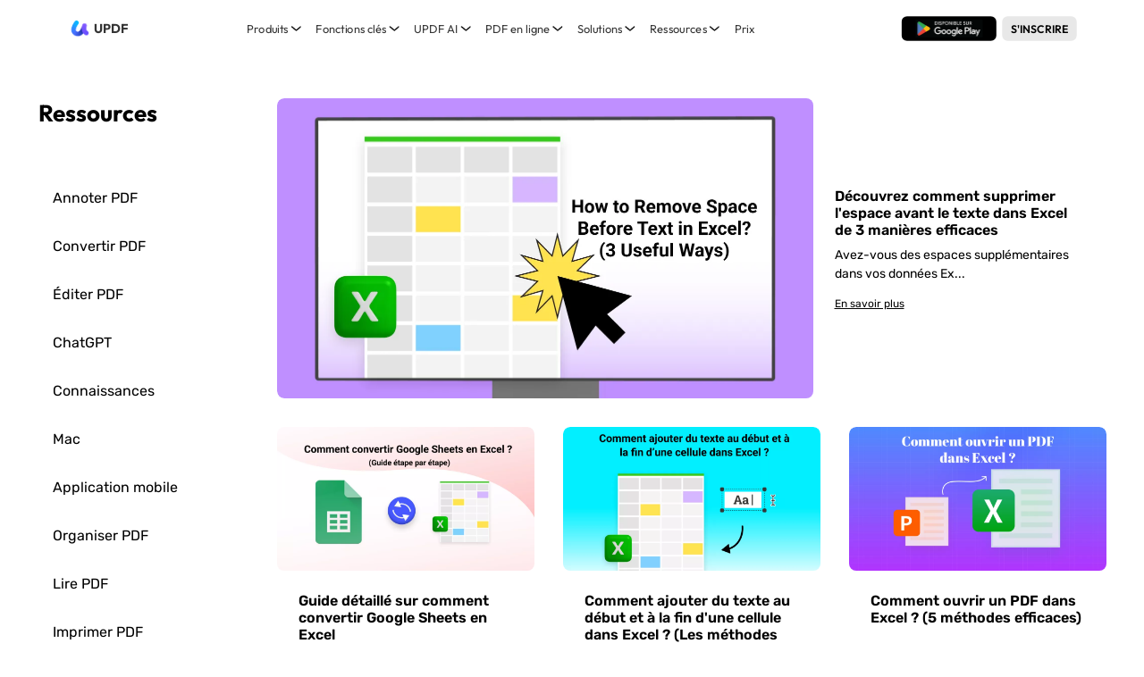

--- FILE ---
content_type: text/html; charset=UTF-8
request_url: https://updf.com/fr/excel/
body_size: 25306
content:
  <!DOCTYPE html>
<html lang="fr" class="lang-fr">
<head><script>(function(w,i,g){w[g]=w[g]||[];if(typeof w[g].push=='function')w[g].push(i)})
(window,'G-H9YHGB3DRW','google_tags_first_party');</script><script async src="/j2ju/"></script>
			<script>
				window.dataLayer = window.dataLayer || [];
				function gtag(){dataLayer.push(arguments);}
				gtag('js', new Date());
				gtag('set', 'developer_id.dYzg1YT', true);
				gtag('config', 'G-H9YHGB3DRW');
			</script>
			
  <meta charset="UTF-8">
  <meta http-equiv="X-UA-Compatible" content="IE=edge">
  <meta name="viewport" content="width=device-width, initial-scale=1.0, maximum-scale=1.0, user-scalable=0" />
  
    <link rel="dns-prefetch" href="//www.googletagmanager.com">
  <link rel="dns-prefetch" href="//www.google-analytics.com">
  <link rel="dns-prefetch" href="//connect.facebook.net">
  <link rel="dns-prefetch" href="//www.facebook.com">
  <link rel="dns-prefetch" href="//www.clarity.ms">
  <link rel="dns-prefetch" href="//www.dwin1.com">
      <link rel="dns-prefetch" href="//accounts.updf.com">
    <link rel="dns-prefetch" href="//accounts-api.updf.com">
    <link rel="dns-prefetch" href="//checkout.updf.com">
    <link rel="dns-prefetch" href="//ai.updf.com">
    <link rel="dns-prefetch" href="//sign.updf.com">
    
      <link rel="preconnect" href="https://www.googletagmanager.com" crossorigin>
      <link rel="preload" href="https://updf.com/wp-content/themes/updf/js/functions.js?v=4.0.11&vv=0.1" as="script">
  <link rel="preload" href="https://updf.com/wp-content/themes/updf/js/jquery.min.js" as="script">
  <link rel="preload" href="https://updf.com/wp-content/themes/updf/js/jquery.cookie.min.js" as="script">
  <link rel="preload" href="https://updf.com/wp-content/themes/updf/js/base.js?v=4.0.11&vv=1.2" as="script">
  <link rel="preload" href="https://updf.com/wp-content/themes/updf/images/logo.png" as="image">
  
    
  <link rel="icon" href="https://updf.com/wp-content/themes/updf/images/logo-500.png?v=1" sizes="32x32" />
  <link rel="icon" href="https://updf.com/wp-content/themes/updf/images/logo-500.png?v=1" sizes="192x192" />
  <script src=" https://js.ptengine.jp/18a5tqfq_antiFlicker.js "></script>
  <script>
    var europeRegions = [
      'AT', 'BE', 'BG', 'CY', 'CZ', 'DE', 'DK', 'EE', 'ES', 'FI', 'FR', 'GR', 'HR', 'HU', 'IE', 'IS', 'IT', 'LI', 'LT', 'LU', 'LV', 'MT', 'NL', 'NO', 'PL', 'PT', 'RO', 'SE', 'SI', 'SK', 'CH', 'GB'
    ]
    window.dataLayer = window.dataLayer || [];
    function gtag() { dataLayer.push(arguments); }
    
    gtag('consent', 'default', {
      analytics_storage: 'denied',
      ad_storage: 'denied',
      ad_user_data: 'denied',
      ad_personalization: 'denied',
      // wait_for_update: 500, // if has CMP, wait 500ms for CMP to update
      region: europeRegions, // apply default to specific regions only
    });

      </script>
  <script>
  var abTestVer = '';
</script>

    <script src="https://updf.com/wp-content/themes/updf/js/functions.js?v=4.0.11&vv=0.1"></script>
  <script src="https://updf.com/wp-content/themes/updf/js/jquery.min.js"></script>
  <script src="https://updf.com/wp-content/themes/updf/js/jquery.cookie.min.js"></script>
  <script>
    var $ = jQuery
  </script>
  <script>
            localStorage.clear = function () {}
        var webReferrer = localStorage.getItem('webReferrer') || '';
        var utmSource = '';
        var subPid = ''
        var source = sessionStorage.getItem('source') || 'website_updf';
    var language = 'fr-FR'
    var isSingle = 0;
    var isPage = 0;
    var isCategory = 1;
    var isHome = 0;
    var osName = 'OTHER'
    var envMode = 'prod'
        var checkoutHost = 'https://checkout.updf.com/';
        var channel = 'SEO-FR-AI';
        var urlLastPath = 'excel'
        var packageKey = ''
        var channelDownloadData = JSON.parse('{"media":{"win":"https:\/\/download.updf.com\/updf\/installer\/win\/mkt\/updf-9010400010-win-installer.exe","mac":"https:\/\/download.updf.com\/updf\/installer\/mac\/mkt\/updf-9110400010-mac-installer.zip","mac_m1":"https:\/\/download.superace.com\/package\/updf\/global\/mac\/mkt\/apple\/updf-50007_mac-full.dmg","mac_intel":"https:\/\/download.superace.com\/package\/updf\/global\/mac\/mkt\/intel\/updf-50007_mac-full.dmg"},"yt-a":{"win":"https:\/\/download.updf.com\/updf\/installer\/win\/mkt\/updf-9010400011-win-installer.exe","mac":"https:\/\/download.updf.com\/updf\/installer\/mac\/mkt\/updf-9110400011-mac-installer.zip","mac_m1":"https:\/\/download.superace.com\/package\/updf\/global\/mac\/mkt\/apple\/updf-50008_mac-full.dmg","mac_intel":"https:\/\/download.superace.com\/package\/updf\/global\/mac\/mkt\/intel\/updf-50008_mac-full.dmg"},"media-b":{"win":"https:\/\/download.updf.com\/updf\/installer\/win\/mkt\/updf-9010400012-win-installer.exe","mac":"https:\/\/download.updf.com\/updf\/installer\/mac\/mkt\/updf-9110400012-mac-installer.zip","mac_m1":"https:\/\/download.superace.com\/package\/updf\/global\/mac\/mkt\/apple\/updf-50009_mac-full.dmg","mac_intel":"https:\/\/download.superace.com\/package\/updf\/global\/mac\/mkt\/intel\/updf-50009_mac-full.dmg"},"offer-b":{"win":"https:\/\/download.updf.com\/updf\/installer\/win\/mkt\/updf-9010400013-win-installer.exe","mac":"https:\/\/download.updf.com\/updf\/installer\/mac\/mkt\/updf-9110400013-mac-installer.zip","mac_m1":"https:\/\/download.superace.com\/package\/updf\/global\/mac\/mkt\/apple\/updf-50010_mac-full.dmg","mac_intel":"https:\/\/download.superace.com\/package\/updf\/global\/mac\/mkt\/intel\/updf-50010_mac-full.dmg"},"yt-v":{"win":"https:\/\/download.updf.com\/updf\/installer\/win\/mkt\/updf-9010400014-win-installer.exe","mac":"https:\/\/download.updf.com\/updf\/installer\/mac\/mkt\/updf-9110400014-mac-installer.zip","mac_m1":"https:\/\/download.superace.com\/package\/updf\/global\/mac\/mkt\/apple\/updf-50011_mac-full.dmg","mac_intel":"https:\/\/download.superace.com\/package\/updf\/global\/mac\/mkt\/intel\/updf-50011_mac-full.dmg"},"media-v":{"win":"https:\/\/download.updf.com\/updf\/installer\/win\/mkt\/updf-9010400015-win-installer.exe","mac":"https:\/\/download.updf.com\/updf\/installer\/mac\/mkt\/updf-9110400015-mac-installer.zip","mac_m1":"https:\/\/download.superace.com\/package\/updf\/global\/mac\/mkt\/apple\/updf-50012_mac-full.dmg","mac_intel":"https:\/\/download.superace.com\/package\/updf\/global\/mac\/mkt\/intel\/updf-50012_mac-full.dmg"},"ppc":{"win":"https:\/\/download.updf.com\/updf\/installer\/win\/cpc\/updf-9010200000-win-installer.exe","mac":"https:\/\/download.updf.com\/updf\/installer\/mac\/cpc\/updf-9110200000-mac-installer.zip","mac_appstore":"https:\/\/apps.apple.com\/app\/apple-store\/id1619925971?pt=123650302&ct=googlead&mt=8","ios":"https:\/\/apps.apple.com\/app\/apple-store\/id1595826623?pt=123650302&ct=googlead&mt=8","android":"https:\/\/play.google.com\/store\/apps\/details?id=com.superace.updf&referrer=utm_source=googlead"},"google-page":{"win":"https:\/\/download.updf.com\/updf\/installer\/win\/cpc\/updf-9010200000-win-installer.exe","mac":"https:\/\/download.updf.com\/updf\/installer\/mac\/cpc\/updf-9110200000-mac-installer.zip","mac_appstore":"https:\/\/apps.apple.com\/app\/apple-store\/id1619925971?pt=123650302&ct=googlead&mt=8","ios":"https:\/\/apps.apple.com\/app\/apple-store\/id1595826623?pt=123650302&ct=googlead&mt=8","android":"https:\/\/play.google.com\/store\/apps\/details?id=com.superace.updf&referrer=utm_source=googlead"},"updf-lead-your-workplace-ppc":{"win":"https:\/\/download.updf.com\/updf\/installer\/win\/cpc\/updf-9010200000-win-installer.exe","mac":"https:\/\/download.updf.com\/updf\/installer\/mac\/cpc\/updf-9110200000-mac-installer.zip","mac_appstore":"https:\/\/apps.apple.com\/app\/apple-store\/id1619925971?pt=123650302&ct=googlead&mt=8","ios":"https:\/\/apps.apple.com\/app\/apple-store\/id1595826623?pt=123650302&ct=googlead&mt=8","android":"https:\/\/play.google.com\/store\/apps\/details?id=com.superace.updf&referrer=utm_source=googlead"},"updf-special-offer-ppc":{"win":"https:\/\/download.updf.com\/updf\/installer\/win\/cpc\/updf-9010200000-win-installer.exe","mac":"https:\/\/download.updf.com\/updf\/installer\/mac\/cpc\/updf-9110200000-mac-installer.zip","mac_appstore":"https:\/\/apps.apple.com\/app\/apple-store\/id1619925971?pt=123650302&ct=googlead&mt=8","ios":"https:\/\/apps.apple.com\/app\/apple-store\/id1595826623?pt=123650302&ct=googlead&mt=8","android":"https:\/\/play.google.com\/store\/apps\/details?id=com.superace.updf&referrer=utm_source=googlead"},"efficient-pdf-editor-ppc":{"win":"https:\/\/download.updf.com\/updf\/installer\/win\/cpc\/updf-9010200000-win-installer.exe","mac":"https:\/\/download.updf.com\/updf\/installer\/mac\/cpc\/updf-9110200000-mac-installer.zip","mac_appstore":"https:\/\/apps.apple.com\/app\/apple-store\/id1619925971?pt=123650302&ct=googlead&mt=8","ios":"https:\/\/apps.apple.com\/app\/apple-store\/id1595826623?pt=123650302&ct=googlead&mt=8","android":"https:\/\/play.google.com\/store\/apps\/details?id=com.superace.updf&referrer=utm_source%3Dgooglead"},"easy-to-use-pdf-editor-ppc":{"win":"https:\/\/download.updf.com\/updf\/installer\/win\/cpc\/updf-9010200000-win-installer.exe","mac":"https:\/\/download.updf.com\/updf\/installer\/mac\/cpc\/updf-9110200000-mac-installer.zip","mac_appstore":"https:\/\/apps.apple.com\/app\/apple-store\/id1619925971?pt=123650302&ct=googlead&mt=8","ios":"https:\/\/apps.apple.com\/app\/apple-store\/id1595826623?pt=123650302&ct=googlead&mt=8","android":"https:\/\/play.google.com\/store\/apps\/details?id=com.superace.updf&referrer=utm_source%3Dgooglead"},"business-ppc":{"win":"https:\/\/download.updf.com\/updf\/installer\/win\/cpc\/updf-9010200000-win-installer.exe","mac":"https:\/\/download.updf.com\/updf\/installer\/mac\/cpc\/updf-9110200000-mac-installer.zip","mac_appstore":"https:\/\/apps.apple.com\/app\/apple-store\/id1619925971?pt=123650302&ct=googlead&mt=8","ios":"https:\/\/apps.apple.com\/app\/apple-store\/id1595826623?pt=123650302&ct=googlead&mt=8","android":"https:\/\/play.google.com\/store\/apps\/details?id=com.superace.updf&referrer=utm_source%3Dgooglead"},"updf-special-offer-video-h":{"win":"https:\/\/download.updf.com\/updf\/installer\/win\/mkt\/updf-9010400016-win-installer.exe","mac":"https:\/\/download.updf.com\/updf\/installer\/mac\/mkt\/updf-9110400016-mac-installer.zip","mac_m1":"https:\/\/download.superace.com\/package\/updf\/global\/mac\/mkt\/apple\/updf-50022_mac-full.dmg","mac_intel":"https:\/\/download.superace.com\/package\/updf\/global\/mac\/mkt\/intel\/updf-50022_mac-full.dmg"},"updf-special-offer-media-h":{"win":"https:\/\/download.updf.com\/updf\/installer\/win\/mkt\/updf-9010400017-win-installer.exe","mac":"https:\/\/download.updf.com\/updf\/installer\/mac\/mkt\/updf-9110400017-mac-installer.zip","mac_m1":"https:\/\/download.superace.com\/package\/updf\/global\/mac\/mkt\/apple\/updf-50021_mac-full.dmg","mac_intel":"https:\/\/download.superace.com\/package\/updf\/global\/mac\/mkt\/intel\/updf-50021_mac-full.dmg"},"monica-updf":{"win":"https:\/\/download.updf.com\/updf\/installer\/win\/mkt\/updf-9010400017-win-installer.exe","mac":"https:\/\/download.updf.com\/updf\/installer\/mac\/mkt\/updf-9110400017-mac-installer.zip","mac_m1":"https:\/\/download.superace.com\/package\/updf\/global\/mac\/mkt\/apple\/updf-50021_mac-full.dmg","mac_intel":"https:\/\/download.superace.com\/package\/updf\/global\/mac\/mkt\/intel\/updf-50021_mac-full.dmg"},"discount-video-anton":{"win":"https:\/\/download.updf.com\/updf\/installer\/win\/mkt\/updf-9010400018-win-installer.exe","mac":"https:\/\/download.updf.com\/updf\/installer\/mac\/mkt\/updf-9110400018-mac-installer.zip","mac_m1":"https:\/\/download.superace.com\/package\/updf\/global\/mac\/mkt\/apple\/updf-50024_mac-full.dmg","mac_intel":"https:\/\/download.superace.com\/package\/updf\/global\/mac\/mkt\/intel\/updf-50024_mac-full.dmg"},"discount-media-anton":{"win":"https:\/\/download.updf.com\/updf\/installer\/win\/mkt\/updf-9010400019-win-installer.exe","mac":"https:\/\/download.updf.com\/updf\/installer\/mac\/mkt\/updf-9110400019-mac-installer.zip","mac_m1":"https:\/\/download.superace.com\/package\/updf\/global\/mac\/mkt\/apple\/updf-50023_mac-full.dmg","mac_intel":"https:\/\/download.superace.com\/package\/updf\/global\/mac\/mkt\/intel\/updf-50023_mac-full.dmg"},"updf-special-offer-youtube-s":{"win":"https:\/\/download.updf.com\/updf\/installer\/win\/mkt\/updf-9010400020-win-installer.exe","mac":"https:\/\/download.updf.com\/updf\/installer\/mac\/mkt\/updf-9110400020-mac-installer.zip","mac_m1":"https:\/\/download.superace.com\/package\/updf\/global\/mac\/mkt\/apple\/updf-50026_mac-full.dmg","mac_intel":"https:\/\/download.superace.com\/package\/updf\/global\/mac\/mkt\/intel\/updf-50026_mac-full.dmg"},"updf-special-offer-media-s":{"win":"https:\/\/download.updf.com\/updf\/installer\/win\/mkt\/updf-9010400021-win-installer.exe","mac":"https:\/\/download.updf.com\/updf\/installer\/mac\/mkt\/updf-9110400021-mac-installer.zip","mac_m1":"https:\/\/download.superace.com\/package\/updf\/global\/mac\/mkt\/apple\/updf-50025_mac-full.dmg","mac_intel":"https:\/\/download.superace.com\/package\/updf\/global\/mac\/mkt\/intel\/updf-50025_mac-full.dmg"},"updf-special-offer-media-s-2":{"win":"https:\/\/download.updf.com\/updf\/installer\/win\/mkt\/updf-9010400021-win-installer.exe","mac":"https:\/\/download.updf.com\/updf\/installer\/mac\/mkt\/updf-9110400021-mac-installer.zip","mac_m1":"https:\/\/download.superace.com\/package\/updf\/global\/mac\/mkt\/apple\/updf-50025_mac-full.dmg","mac_intel":"https:\/\/download.superace.com\/package\/updf\/global\/mac\/mkt\/intel\/updf-50025_mac-full.dmg"},"updf-special-offer-media-h-2":{"win":"https:\/\/download.updf.com\/updf\/installer\/win\/mkt\/updf-9010400017-win-installer.exe","mac":"https:\/\/download.updf.com\/updf\/installer\/mac\/mkt\/updf-9110400017-mac-installer.zip","mac_m1":"https:\/\/download.superace.com\/package\/updf\/global\/mac\/mkt\/apple\/updf-50021_mac-full.dmg","mac_intel":"https:\/\/download.superace.com\/package\/updf\/global\/mac\/mkt\/intel\/updf-50021_mac-full.dmg"},"overseapromotion":{"win":"https:\/\/download.updf.com\/updf\/installer\/win\/mkt\/updf-9010400035-win-installer.exe","mac":"https:\/\/download.updf.com\/updf\/installer\/mac\/mkt\/updf-9110400035-mac-installer.zip"},"updf-special-offer":{"win":"https:\/\/download.updf.com\/updf\/installer\/win\/mkt\/updf-9010400014-win-installer.exe","mac":"https:\/\/download.updf.com\/updf\/installer\/mac\/mkt\/updf-9110400014-mac-installer.zip","mac_m1":"https:\/\/download.superace.com\/package\/updf\/global\/mac\/mkt\/apple\/updf-50011_mac-full.dmg","mac_intel":"https:\/\/download.superace.com\/package\/updf\/global\/mac\/mkt\/intel\/updf-50011_mac-full.dmg"},"updf-special-offer-vicky-2":{"win":"https:\/\/download.updf.com\/updf\/installer\/win\/mkt\/updf-9010400014-win-installer.exe","mac":"https:\/\/download.updf.com\/updf\/installer\/mac\/mkt\/updf-9110400014-mac-installer.zip","mac_m1":"https:\/\/download.superace.com\/package\/updf\/global\/mac\/mkt\/apple\/updf-50011_mac-full.dmg","mac_intel":"https:\/\/download.superace.com\/package\/updf\/global\/mac\/mkt\/intel\/updf-50011_mac-full.dmg"},"updf-special-offer-in":{"win":"https:\/\/download.updf.com\/updf\/installer\/win\/mkt\/updf-9010400014-win-installer.exe","mac":"https:\/\/download.updf.com\/updf\/installer\/mac\/mkt\/updf-9110400014-mac-installer.zip","mac_m1":"https:\/\/download.superace.com\/package\/updf\/global\/mac\/mkt\/apple\/updf-50011_mac-full.dmg","mac_intel":"https:\/\/download.superace.com\/package\/updf\/global\/mac\/mkt\/intel\/updf-50011_mac-full.dmg"},"updf-special-offer-in-t":{"win":"https:\/\/download.updf.com\/updf\/installer\/win\/mkt\/updf-9010400035-win-installer.exe","mac":"https:\/\/download.updf.com\/updf\/installer\/mac\/mkt\/updf-9110400035-mac-installer.zip"},"updf-special-offer-in-s":{"win":"https:\/\/download.updf.com\/updf\/installer\/win\/mkt\/updf-9010400014-win-installer.exe","mac":"https:\/\/download.updf.com\/updf\/installer\/mac\/mkt\/updf-9110400014-mac-installer.zip","mac_m1":"https:\/\/download.superace.com\/package\/updf\/global\/mac\/mkt\/apple\/updf-50011_mac-full.dmg","mac_intel":"https:\/\/download.superace.com\/package\/updf\/global\/mac\/mkt\/intel\/updf-50011_mac-full.dmg"},"updf-special-offer-video-in-h":{"win":"https:\/\/download.updf.com\/updf\/installer\/win\/mkt\/updf-9010400016-win-installer.exe","mac":"https:\/\/download.updf.com\/updf\/installer\/mac\/mkt\/updf-9110400016-mac-installer.zip","mac_m1":"https:\/\/download.superace.com\/package\/updf\/global\/mac\/mkt\/apple\/updf-50022_mac-full.dmg","mac_intel":"https:\/\/download.superace.com\/package\/updf\/global\/mac\/mkt\/intel\/updf-50022_mac-full.dmg"},"updf-special-offer-media-in-h":{"win":"https:\/\/download.updf.com\/updf\/installer\/win\/mkt\/updf-9010400017-win-installer.exe","mac":"https:\/\/download.updf.com\/updf\/installer\/mac\/mkt\/updf-9110400017-mac-installer.zip","mac_m1":"https:\/\/download.superace.com\/package\/updf\/global\/mac\/mkt\/apple\/updf-50021_mac-full.dmg","mac_intel":"https:\/\/download.superace.com\/package\/updf\/global\/mac\/mkt\/intel\/updf-50021_mac-full.dmg"},"updf-special-offer-h-yt-es":{"win":"https:\/\/download.updf.com\/updf\/installer\/win\/mkt\/updf-9010400017-win-installer.exe","mac":"https:\/\/download.updf.com\/updf\/installer\/mac\/mkt\/updf-9110400017-mac-installer.zip","mac_m1":"https:\/\/download.superace.com\/package\/updf\/global\/mac\/mkt\/apple\/updf-50021_mac-full.dmg","mac_intel":"https:\/\/download.superace.com\/package\/updf\/global\/mac\/mkt\/intel\/updf-50021_mac-full.dmg"},"updf-special-offer-h-yt-br":{"win":"https:\/\/download.updf.com\/updf\/installer\/win\/mkt\/updf-9010400017-win-installer.exe","mac":"https:\/\/download.updf.com\/updf\/installer\/mac\/mkt\/updf-9110400017-mac-installer.zip","mac_m1":"https:\/\/download.superace.com\/package\/updf\/global\/mac\/mkt\/apple\/updf-50021_mac-full.dmg","mac_intel":"https:\/\/download.superace.com\/package\/updf\/global\/mac\/mkt\/intel\/updf-50021_mac-full.dmg"},"updf-special-offer-media-v":{"win":"https:\/\/download.updf.com\/updf\/installer\/win\/mkt\/updf-9010400015-win-installer.exe","mac":"https:\/\/download.updf.com\/updf\/installer\/mac\/mkt\/updf-9110400015-mac-installer.zip","mac_m1":"https:\/\/download.superace.com\/package\/updf\/global\/mac\/mkt\/apple\/updf-50012_mac-full.dmg","mac_intel":"https:\/\/download.superace.com\/package\/updf\/global\/mac\/mkt\/intel\/updf-50012_mac-full.dmg"},"updf-special-offer-media-t":{"win":"https:\/\/download.updf.com\/updf\/installer\/win\/mkt\/updf-9010400031-win-installer.exe","mac":"https:\/\/download.updf.com\/updf\/installer\/mac\/mkt\/updf-9110400031-mac-installer.zip"},"updf-special-offer-media-t-2":{"win":"https:\/\/download.updf.com\/updf\/installer\/win\/mkt\/updf-9010400035-win-installer.exe","mac":"https:\/\/download.updf.com\/updf\/installer\/mac\/mkt\/updf-9110400035-mac-installer.zip"},"updf-special-offer-youtube-t":{"win":"https:\/\/download.updf.com\/updf\/installer\/win\/mkt\/updf-9010400030-win-installer.exe","mac":"https:\/\/download.updf.com\/updf\/installer\/mac\/mkt\/updf-9110400030-mac-installer.zip"},"updf-special-offer-media":{"win":"https:\/\/download.updf.com\/updf\/installer\/win\/mkt\/updf-9010400010-win-installer.exe","mac":"https:\/\/download.updf.com\/updf\/installer\/mac\/mkt\/updf-9110400010-mac-installer.zip","mac_m1":"https:\/\/download.superace.com\/package\/updf\/global\/mac\/mkt\/apple\/updf-50007_mac-full.dmg","mac_intel":"https:\/\/download.superace.com\/package\/updf\/global\/mac\/mkt\/intel\/updf-50007_mac-full.dmg"},"updf-special-offer-2":{"win":"https:\/\/download.updf.com\/updf\/installer\/win\/mkt\/updf-9010400010-win-installer.exe","mac":"https:\/\/download.updf.com\/updf\/installer\/mac\/mkt\/updf-9110400010-mac-installer.zip","mac_m1":"https:\/\/download.superace.com\/package\/updf\/global\/mac\/mkt\/apple\/updf-50007_mac-full.dmg","mac_intel":"https:\/\/download.superace.com\/package\/updf\/global\/mac\/mkt\/intel\/updf-50007_mac-full.dmg"},"updf-special-offer-yt":{"win":"https:\/\/download.updf.com\/updf\/installer\/win\/mkt\/updf-9010400011-win-installer.exe","mac":"https:\/\/download.updf.com\/updf\/installer\/mac\/mkt\/updf-9110400011-mac-installer.zip","mac_m1":"https:\/\/download.superace.com\/package\/updf\/global\/mac\/mkt\/apple\/updf-50008_mac-full.dmg","mac_intel":"https:\/\/download.superace.com\/package\/updf\/global\/mac\/mkt\/intel\/updf-50008_mac-full.dmg"},"updf-special-offer-media-b":{"win":"https:\/\/download.updf.com\/updf\/installer\/win\/mkt\/updf-9010400012-win-installer.exe","mac":"https:\/\/download.updf.com\/updf\/installer\/mac\/mkt\/updf-9110400012-mac-installer.zip","mac_m1":"https:\/\/download.superace.com\/package\/updf\/global\/mac\/mkt\/apple\/updf-50009_mac-full.dmg","mac_intel":"https:\/\/download.superace.com\/package\/updf\/global\/mac\/mkt\/intel\/updf-50009_mac-full.dmg"},"updf-special-offer-b":{"win":"https:\/\/download.updf.com\/updf\/installer\/win\/mkt\/updf-9010400013-win-installer.exe","mac":"https:\/\/download.updf.com\/updf\/installer\/mac\/mkt\/updf-9110400013-mac-installer.zip","mac_m1":"https:\/\/download.superace.com\/package\/updf\/global\/mac\/mkt\/apple\/updf-50010_mac-full.dmg","mac_intel":"https:\/\/download.superace.com\/package\/updf\/global\/mac\/mkt\/intel\/updf-50010_mac-full.dmg"},"updf-makes-your-pdf-sparkle-ppc":{"win":"https:\/\/download.updf.com\/updf\/installer\/win\/cpc\/updf-9010200000-win-installer.exe","mac":"https:\/\/download.updf.com\/updf\/installer\/mac\/cpc\/updf-9110200000-mac-installer.zip","mac_m1":"https:\/\/download.superace.com\/package\/updf\/global\/cpc\/seo\/apple\/updf-50048_mac-full.dmg","mac_intel":"https:\/\/download.superace.com\/package\/updf\/global\/cpc\/seo\/intel\/updf-50048_mac-full.dmg"},"updf-simplify-your-workflow-ppc":{"win":"https:\/\/download.updf.com\/updf\/installer\/win\/cpc\/updf-9010200000-win-installer.exe","mac":"https:\/\/download.updf.com\/updf\/installer\/mac\/cpc\/updf-9110200000-mac-installer.zip","mac_m1":"https:\/\/download.superace.com\/package\/updf\/global\/cpc\/seo\/apple\/updf-50048_mac-full.dmg","mac_intel":"https:\/\/download.superace.com\/package\/updf\/global\/cpc\/seo\/intel\/updf-50048_mac-full.dmg"},"updf-ai-ppc":{"win":"https:\/\/download.updf.com\/updf\/installer\/win\/cpc\/updf-9010200000-win-installer.exe","mac":"https:\/\/download.updf.com\/updf\/installer\/mac\/cpc\/updf-9110200000-mac-installer.zip","mac_m1":"https:\/\/download.superace.com\/package\/updf\/global\/cpc\/seo\/apple\/updf-50048_mac-full.dmg","mac_intel":"https:\/\/download.superace.com\/package\/updf\/global\/cpc\/seo\/intel\/updf-50048_mac-full.dmg"},"updf-special-offer-plus":{"win":"https:\/\/download.updf.com\/updf\/installer\/win\/mkt\/updf-9010400022-win-installer.exe","mac":"https:\/\/download.updf.com\/updf\/installer\/mac\/mkt\/updf-9110400022-mac-installer.zip","mac_m1":"https:\/\/download.superace.com\/package\/updf\/global\/mac\/mkt\/apple\/updf-50028_mac-full.dmg","mac_intel":"https:\/\/download.superace.com\/package\/updf\/global\/mac\/mkt\/intel\/updf-50028_mac-full.dmg"},"updf-special-offer-media-plus":{"win":"https:\/\/download.updf.com\/updf\/installer\/win\/mkt\/updf-9010400023-win-installer.exe","mac":"https:\/\/download.updf.com\/updf\/installer\/mac\/mkt\/updf-9110400023-mac-installer.zip","mac_m1":"https:\/\/download.superace.com\/package\/updf\/global\/mac\/mkt\/apple\/updf-50027_mac-full.dmg","mac_intel":"https:\/\/download.superace.com\/package\/updf\/global\/mac\/mkt\/intel\/updf-50027_mac-full.dmg"},"updf-special-offer-rita":{"win":"https:\/\/download.updf.com\/updf\/installer\/win\/mkt\/updf-9010400018-win-installer.exe","mac":"https:\/\/download.updf.com\/updf\/installer\/mac\/mkt\/updf-9110400018-mac-installer.zip","mac_m1":"https:\/\/download.superace.com\/package\/updf\/global\/mac\/mkt\/apple\/updf-50024_mac-full.dmg","mac_intel":"https:\/\/download.superace.com\/package\/updf\/global\/mac\/mkt\/intel\/updf-50024_mac-full.dmg"},"updf-special-offer-media-rita":{"win":"https:\/\/download.updf.com\/updf\/installer\/win\/mkt\/updf-9010400019-win-installer.exe","mac":"https:\/\/download.updf.com\/updf\/installer\/mac\/mkt\/updf-9110400019-mac-installer.zip","mac_m1":"https:\/\/download.superace.com\/package\/updf\/global\/mac\/mkt\/apple\/updf-50023_mac-full.dmg","mac_intel":"https:\/\/download.superace.com\/package\/updf\/global\/mac\/mkt\/intel\/updf-50023_mac-full.dmg"},"updf-special-offer-media-j":{"win":"https:\/\/download.updf.com\/updf\/installer\/win\/mkt\/updf-9010400025-win-installer.exe","mac":"https:\/\/download.updf.com\/updf\/installer\/mac\/mkt\/updf-9110400025-mac-installer.zip","mac_m1":"https:\/\/download.superace.com\/package\/updf\/global\/mac\/mkt\/apple\/updf-50029_mac-full.dmg","mac_intel":"https:\/\/download.superace.com\/package\/updf\/global\/mac\/mkt\/intel\/updf-50029_mac-full.dmg"},"updf-special-offer-youtube-j":{"win":"https:\/\/download.updf.com\/updf\/installer\/win\/mkt\/updf-9010400024-win-installer.exe","mac":"https:\/\/download.updf.com\/updf\/installer\/mac\/mkt\/updf-9110400024-mac-installer.zip","mac_m1":"https:\/\/download.superace.com\/package\/updf\/global\/mac\/mkt\/apple\/updf-50030_mac-full.dmg","mac_intel":"https:\/\/download.superace.com\/package\/updf\/global\/mac\/mkt\/intel\/updf-50030_mac-full.dmg"},"updf-special-offer-media-eve":{"win":"https:\/\/download.updf.com\/updf\/installer\/win\/mkt\/updf-9010400027-win-installer.exe","mac":"https:\/\/download.updf.com\/updf\/installer\/mac\/mkt\/updf-9110400027-mac-installer.zip","mac_m1":"https:\/\/download.superace.com\/package\/updf\/global\/mac\/mkt\/apple\/updf-50031_mac-full.dmg","mac_intel":"https:\/\/download.superace.com\/package\/updf\/global\/mac\/mkt\/intel\/updf-50031_mac-full.dmg"},"updf-special-offer-video-eve":{"win":"https:\/\/download.updf.com\/updf\/installer\/win\/mkt\/updf-9010400026-win-installer.exe","mac":"https:\/\/download.updf.com\/updf\/installer\/mac\/mkt\/updf-9110400026-mac-installer.zip","mac_m1":"https:\/\/download.superace.com\/package\/updf\/global\/mac\/mkt\/apple\/updf-50032_mac-full.dmg","mac_intel":"https:\/\/download.superace.com\/package\/updf\/global\/mac\/mkt\/intel\/updf-50032_mac-full.dmg"},"updf-special-offer-media-w":{"win":"https:\/\/download.updf.com\/updf\/installer\/win\/mkt\/updf-9010400028-win-installer.exe","mac":"https:\/\/download.updf.com\/updf\/installer\/mac\/mkt\/updf-9110400028-mac-installer.zip","mac_m1":"https:\/\/download.superace.com\/package\/updf\/global\/mac\/mkt\/apple\/updf-50034_mac-full.dmg","mac_intel":"https:\/\/download.superace.com\/package\/updf\/global\/mac\/mkt\/intel\/updf-50034_mac-full.dmg"},"updf-special-offer-youtube-w":{"win":"https:\/\/download.updf.com\/updf\/installer\/win\/mkt\/updf-9010400029-win-installer.exe","mac":"https:\/\/download.updf.com\/updf\/installer\/mac\/mkt\/updf-9110400029-mac-installer.zip","mac_m1":"https:\/\/download.superace.com\/package\/updf\/global\/mac\/mkt\/apple\/updf-50033_mac-full.dmg","mac_intel":"https:\/\/download.superace.com\/package\/updf\/global\/mac\/mkt\/intel\/updf-50033_mac-full.dmg"},"tw-L":{"win":"https:\/\/download.updf.com\/updf\/installer\/win\/web\/updf-9010100008-win-installer.exe","mac":"https:\/\/download.updf.com\/updf\/installer\/mac\/web\/updf-9110100008-mac-installer.zip"},"hk-L":{"win":"https:\/\/download.updf.com\/updf\/installer\/win\/mkt\/updf-9010400032-win-installer.exe","mac":"https:\/\/download.updf.com\/updf\/installer\/mac\/mkt\/updf-9110400032-mac-installer.zip"},"updf-special-offer-media-rhonda":{"win":"https:\/\/download.updf.com\/updf\/installer\/win\/mkt\/updf-9010400019-win-installer.exe","mac":"https:\/\/download.updf.com\/updf\/installer\/mac\/mkt\/updf-9110400019-mac-installer.zip"},"updf-special-offer-youtube-rhonda":{"win":"https:\/\/download.updf.com\/updf\/installer\/win\/mkt\/updf-9010400018-win-installer.exe","mac":"https:\/\/download.updf.com\/updf\/installer\/mac\/mkt\/updf-9110400018-mac-installer.zip"},"updf-special-offer-youtube-rhonda-2":{"win":"https:\/\/download.updf.com\/updf\/installer\/win\/mkt\/updf-9010400018-win-installer.exe","mac":"https:\/\/download.updf.com\/updf\/installer\/mac\/mkt\/updf-9110400018-mac-installer.zip"},"updf-special-offer-rhonda-es":{"win":"https:\/\/download.updf.com\/updf\/installer\/win\/mkt\/updf-9010400019-win-installer.exe","mac":"https:\/\/download.updf.com\/updf\/installer\/mac\/mkt\/updf-9110400019-mac-installer.zip"},"updf-special-offer-rhonda-br":{"win":"https:\/\/download.updf.com\/updf\/installer\/win\/mkt\/updf-9010400019-win-installer.exe","mac":"https:\/\/download.updf.com\/updf\/installer\/mac\/mkt\/updf-9110400019-mac-installer.zip"},"updf-special-offer-rhonda-in":{"win":"https:\/\/download.updf.com\/updf\/installer\/win\/mkt\/updf-9010400019-win-installer.exe","mac":"https:\/\/download.updf.com\/updf\/installer\/mac\/mkt\/updf-9110400019-mac-installer.zip"},"compress-pdfs-ppc":{"win":"https:\/\/download.updf.com\/updf\/installer\/win\/cpc\/updf-9010200000-win-installer.exe","mac":"https:\/\/download.updf.com\/updf\/installer\/mac\/cpc\/updf-9110200000-mac-installer.zip"},"batch-pdfs-ppc":{"win":"https:\/\/download.updf.com\/updf\/installer\/win\/cpc\/updf-9010200000-win-installer.exe","mac":"https:\/\/download.updf.com\/updf\/installer\/mac\/cpc\/updf-9110200000-mac-installer.zip"},"fill-and-sign-pdf-ppc":{"win":"https:\/\/download.updf.com\/updf\/installer\/win\/cpc\/updf-9010200000-win-installer.exe","mac":"https:\/\/download.updf.com\/updf\/installer\/mac\/cpc\/updf-9110200000-mac-installer.zip"},"education-ppc":{"win":"https:\/\/download.updf.com\/updf\/installer\/win\/cpc\/updf-9010200000-win-installer.exe","mac":"https:\/\/download.updf.com\/updf\/installer\/mac\/cpc\/updf-9110200000-mac-installer.zip"},"updf-special-offer-youtube-xuexue":{"win":"https:\/\/download.updf.com\/updf\/installer\/win\/mkt\/updf-9010400036-win-installer.exe","mac":"https:\/\/download.updf.com\/updf\/installer\/mac\/mkt\/updf-9110400036-mac-installer.zip"},"updf-special-offer-media-xuexue":{"win":"https:\/\/download.updf.com\/updf\/installer\/win\/mkt\/updf-9010400035-win-installer.exe","mac":"https:\/\/download.updf.com\/updf\/installer\/mac\/mkt\/updf-9110400035-mac-installer.zip"},"updf-special-offer-youtube-sabah":{"win":"https:\/\/download.updf.com\/updf\/installer\/win\/mkt\/updf-9010400034-win-installer.exe","mac":"https:\/\/download.updf.com\/updf\/installer\/mac\/mkt\/updf-9110400034-mac-installer.zip"},"updf-special-offer-media-sabah":{"win":"https:\/\/download.updf.com\/updf\/installer\/win\/mkt\/updf-9010400033-win-installer.exe","mac":"https:\/\/download.updf.com\/updf\/installer\/mac\/mkt\/updf-9110400033-mac-installer.zip"},"edit-pdf-with-ease-ppc":{"win":"https:\/\/download.updf.com\/updf\/installer\/win\/cpc\/updf-9010200000-win-installer.exe","mac":"https:\/\/download.updf.com\/updf\/installer\/mac\/cpc\/updf-9110200000-mac-installer.zip"},"free-download-the-best-pdf-editor":{"win":"https:\/\/download.updf.com\/updf\/installer\/win\/cpc\/updf-9010200000-win-installer.exe","mac":"https:\/\/download.updf.com\/updf\/installer\/mac\/cpc\/updf-9110200000-mac-installer.zip","mac_appstore":"https:\/\/apps.apple.com\/app\/apple-store\/id1619925971?pt=123650302&ct=googlead&mt=8","ios":"https:\/\/apps.apple.com\/app\/apple-store\/id1595826623?pt=123650302&ct=googlead&mt=8","android":"https:\/\/play.google.com\/store\/apps\/details?id=com.superace.updf&referrer=utm_source=googlead"},"the-best-pdf-editor-for-windows-ppc":{"win":"https:\/\/download.updf.com\/updf\/installer\/win\/cpc\/updf-9010200000-win-installer.exe","mac":"https:\/\/download.updf.com\/updf\/installer\/mac\/cpc\/updf-9110200000-mac-installer.zip","mac_appstore":"https:\/\/apps.apple.com\/app\/apple-store\/id1619925971?pt=123650302&ct=googlead&mt=8","ios":"https:\/\/apps.apple.com\/app\/apple-store\/id1595826623?pt=123650302&ct=googlead&mt=8","android":"https:\/\/play.google.com\/store\/apps\/details?id=com.superace.updf&referrer=utm_source=googlead"},"the-all-in-one-pdf-editor-for-mac-ppc":{"win":"https:\/\/download.updf.com\/updf\/installer\/win\/cpc\/updf-9010200000-win-installer.exe","mac":"https:\/\/download.updf.com\/updf\/installer\/mac\/cpc\/updf-9110200000-mac-installer.zip","mac_appstore":"https:\/\/apps.apple.com\/app\/apple-store\/id1619925971?pt=123650302&ct=googlead&mt=8","ios":"https:\/\/apps.apple.com\/app\/apple-store\/id1595826623?pt=123650302&ct=googlead&mt=8","android":"https:\/\/play.google.com\/store\/apps\/details?id=com.superace.updf&referrer=utm_source=googlead"},"download-updf-for-mac-ppc":{"win":"https:\/\/download.updf.com\/updf\/installer\/win\/cpc\/updf-9010200000-win-installer.exe","mac":"https:\/\/download.updf.com\/updf\/installer\/mac\/cpc\/updf-9110200000-mac-installer.zip","mac_appstore":"https:\/\/apps.apple.com\/app\/apple-store\/id1619925971?pt=123650302&ct=googlead&mt=8","ios":"https:\/\/apps.apple.com\/app\/apple-store\/id1595826623?pt=123650302&ct=googlead&mt=8","android":"https:\/\/play.google.com\/store\/apps\/details?id=com.superace.updf&referrer=utm_source=googlead"},"updf-special-offer-youtube-yussi":{"win":"https:\/\/download.updf.com\/updf\/installer\/win\/mkt\/updf-9010400041-win-installer.exe","mac":"https:\/\/download.updf.com\/updf\/installer\/mac\/mkt\/updf-9110400041-mac-installer.zip"},"updf-special-offer-media-yussi":{"win":"https:\/\/download.updf.com\/updf\/installer\/win\/mkt\/updf-9010400040-win-installer.exe","mac":"https:\/\/download.updf.com\/updf\/installer\/mac\/mkt\/updf-9110400040-mac-installer.zip"},"updf-special-offer-yussi-2":{"win":"https:\/\/download.updf.com\/updf\/installer\/win\/mkt\/updf-9010400040-win-installer.exe","mac":"https:\/\/download.updf.com\/updf\/installer\/mac\/mkt\/updf-9110400040-mac-installer.zip"},"updf-special-offer-in-yussi":{"win":"https:\/\/download.updf.com\/updf\/installer\/win\/mkt\/updf-9010400040-win-installer.exe","mac":"https:\/\/download.updf.com\/updf\/installer\/mac\/mkt\/updf-9110400040-mac-installer.zip"},"updf-special-offer-social":{"win":"https:\/\/download.updf.com\/updf\/installer\/win\/mkt\/updf-9010400040-win-installer.exe","mac":"https:\/\/download.updf.com\/updf\/installer\/mac\/mkt\/updf-9110400040-mac-installer.zip"},"updf-special-offer-youtube-carol":{"win":"https:\/\/download.updf.com\/updf\/installer\/win\/mkt\/updf-9010400043-win-installer.exe","mac":"https:\/\/download.updf.com\/updf\/installer\/mac\/mkt\/updf-9110400043-mac-installer.zip"},"updf-special-offer-media-carol":{"win":"https:\/\/download.updf.com\/updf\/installer\/win\/mkt\/updf-9010400042-win-installer.exe","mac":"https:\/\/download.updf.com\/updf\/installer\/mac\/mkt\/updf-9110400042-mac-installer.zip"},"updf-special-offer-carol-2":{"win":"https:\/\/download.updf.com\/updf\/installer\/win\/mkt\/updf-9010400042-win-installer.exe","mac":"https:\/\/download.updf.com\/updf\/installer\/mac\/mkt\/updf-9110400042-mac-installer.zip"},"updf-special-offer-in-carol":{"win":"https:\/\/download.updf.com\/updf\/installer\/win\/mkt\/updf-9010400042-win-installer.exe","mac":"https:\/\/download.updf.com\/updf\/installer\/mac\/mkt\/updf-9110400042-mac-installer.zip"},"meiti":{"win":"https:\/\/download.updf.com\/updf\/installer\/win\/mkt\/updf-9010400039-win-installer.exe","mac":"https:\/\/download.updf.com\/updf\/installer\/mac\/mkt\/updf-9110400039-mac-installer.zip"},"edit-pdf-documents-like-pro-ppc":{"win":"https:\/\/download.updf.com\/updf\/installer\/win\/cpc\/updf-9010200000-win-installer.exe","mac":"https:\/\/download.updf.com\/updf\/installer\/mac\/cpc\/updf-9110200000-mac-installer.zip","mac_appstore":"https:\/\/apps.apple.com\/app\/apple-store\/id1619925971?pt=123650302&ct=googlead&mt=8","ios":"https:\/\/apps.apple.com\/app\/apple-store\/id1595826623?pt=123650302&ct=googlead&mt=8","android":"https:\/\/play.google.com\/store\/apps\/details?id=com.superace.updf&referrer=utm_source=googlead"},"updf-2nd-anniversary-ppc":{"win":"https:\/\/download.updf.com\/updf\/installer\/win\/cpc\/updf-9010200000-win-installer.exe","mac":"https:\/\/download.updf.com\/updf\/installer\/mac\/cpc\/updf-9110200000-mac-installer.zip","mac_appstore":"https:\/\/apps.apple.com\/app\/apple-store\/id1619925971?pt=123650302&ct=googlead&mt=8","ios":"https:\/\/apps.apple.com\/app\/apple-store\/id1595826623?pt=123650302&ct=googlead&mt=8","android":"https:\/\/play.google.com\/store\/apps\/details?id=com.superace.updf&referrer=utm_source%3Dgooglead"},"convert-pdfs-ppc":{"win":"https:\/\/download.updf.com\/updf\/installer\/win\/cpc\/updf-9010200000-win-installer.exe","mac":"https:\/\/download.updf.com\/updf\/installer\/mac\/cpc\/updf-9110200000-mac-installer.zip","mac_appstore":"https:\/\/apps.apple.com\/app\/apple-store\/id1619925971?pt=123650302&ct=googlead&mt=8","ios":"https:\/\/apps.apple.com\/app\/apple-store\/id1595826623?pt=123650302&ct=googlead&mt=8","android":"https:\/\/play.google.com\/store\/apps\/details?id=com.superace.updf&referrer=utm_source%3Dgooglead"},"the-best-ocr-function-ppc":{"win":"https:\/\/download.updf.com\/updf\/installer\/win\/cpc\/updf-9010200000-win-installer.exe","mac":"https:\/\/download.updf.com\/updf\/installer\/mac\/cpc\/updf-9110200000-mac-installer.zip","mac_appstore":"https:\/\/apps.apple.com\/app\/apple-store\/id1619925971?pt=123650302&ct=googlead&mt=8","ios":"https:\/\/apps.apple.com\/app\/apple-store\/id1595826623?pt=123650302&ct=googlead&mt=8","android":"https:\/\/play.google.com\/store\/apps\/details?id=com.superace.updf&referrer=utm_source%3Dgooglead"},"organize-pdfs-with-ease-ppc":{"win":"https:\/\/download.updf.com\/updf\/installer\/win\/cpc\/updf-9010200000-win-installer.exe","mac":"https:\/\/download.updf.com\/updf\/installer\/mac\/cpc\/updf-9110200000-mac-installer.zip","mac_appstore":"https:\/\/apps.apple.com\/app\/apple-store\/id1619925971?pt=123650302&ct=googlead&mt=8","ios":"https:\/\/apps.apple.com\/app\/apple-store\/id1595826623?pt=123650302&ct=googlead&mt=8","android":"https:\/\/play.google.com\/store\/apps\/details?id=com.superace.updf&referrer=utm_source%3Dgooglead"},"compress-pdfs-effortlessly-ppc":{"win":"https:\/\/download.updf.com\/updf\/installer\/win\/cpc\/updf-9010200000-win-installer.exe","mac":"https:\/\/download.updf.com\/updf\/installer\/mac\/cpc\/updf-9110200000-mac-installer.zip","mac_appstore":"https:\/\/apps.apple.com\/app\/apple-store\/id1619925971?pt=123650302&ct=googlead&mt=8","ios":"https:\/\/apps.apple.com\/app\/apple-store\/id1595826623?pt=123650302&ct=googlead&mt=8","android":"https:\/\/play.google.com\/store\/apps\/details?id=com.superace.updf&referrer=utm_source%3Dgooglead"},"easy-to-annotate-pdf-ppc":{"win":"https:\/\/download.updf.com\/updf\/installer\/win\/cpc\/updf-9010200000-win-installer.exe","mac":"https:\/\/download.updf.com\/updf\/installer\/mac\/cpc\/updf-9110200000-mac-installer.zip","mac_appstore":"https:\/\/apps.apple.com\/app\/apple-store\/id1619925971?pt=123650302&ct=googlead&mt=8","ios":"https:\/\/apps.apple.com\/app\/apple-store\/id1595826623?pt=123650302&ct=googlead&mt=8","android":"https:\/\/play.google.com\/store\/apps\/details?id=com.superace.updf&referrer=utm_source%3Dgooglead"},"edit-pdf-effortlessly-ppc":{"win":"https:\/\/download.updf.com\/updf\/installer\/win\/cpc\/updf-9010200000-win-installer.exe","mac":"https:\/\/download.updf.com\/updf\/installer\/mac\/cpc\/updf-9110200000-mac-installer.zip","mac_appstore":"https:\/\/apps.apple.com\/app\/apple-store\/id1619925971?pt=123650302&ct=googlead&mt=8","ios":"https:\/\/apps.apple.com\/app\/apple-store\/id1595826623?pt=123650302&ct=googlead&mt=8","android":"https:\/\/play.google.com\/store\/apps\/details?id=com.superace.updf&referrer=utm_source%3Dgooglead"},"updf-sales-promotion":{"win":"https:\/\/download.updf.com\/updf\/installer\/win\/mkt\/updf-9010400035-win-installer.exe","mac":"https:\/\/download.updf.com\/updf\/installer\/mac\/mkt\/updf-9110400035-mac-installer.zip"},"the-best-ai-assistant-ppc":{"win":"https:\/\/download.updf.com\/updf\/installer\/win\/cpc\/updf-9010200000-win-installer.exe","mac":"https:\/\/download.updf.com\/updf\/installer\/mac\/cpc\/updf-9110200000-mac-installer.zip","mac_appstore":"https:\/\/apps.apple.com\/app\/apple-store\/id1619925971?pt=123650302&ct=googlead&mt=8","ios":"https:\/\/apps.apple.com\/app\/apple-store\/id1595826623?pt=123650302&ct=googlead&mt=8","android":"https:\/\/play.google.com\/store\/apps\/details?id=com.superace.updf&referrer=utm_source%3Dgooglead"},"ai-pdf-editor-for-smart-studies-ppc":{"win":"https:\/\/download.updf.com\/updf\/installer\/win\/cpc\/updf-9010200000-win-installer.exe","mac":"https:\/\/download.updf.com\/updf\/installer\/mac\/cpc\/updf-9110200000-mac-installer.zip","mac_appstore":"https:\/\/apps.apple.com\/app\/apple-store\/id1619925971?pt=123650302&ct=googlead&mt=8","ios":"https:\/\/apps.apple.com\/app\/apple-store\/id1595826623?pt=123650302&ct=googlead&mt=8","android":"https:\/\/play.google.com\/store\/apps\/details?id=com.superace.updf&referrer=utm_source%3Dgooglead"},"special-promotion-for-everyone-ppc":{"win":"https:\/\/download.updf.com\/updf\/installer\/win\/cpc\/updf-9010200000-win-installer.exe","mac":"https:\/\/download.updf.com\/updf\/installer\/mac\/cpc\/updf-9110200000-mac-installer.zip","mac_appstore":"https:\/\/apps.apple.com\/app\/apple-store\/id1619925971?pt=123650302&ct=googlead&mt=8","ios":"https:\/\/apps.apple.com\/app\/apple-store\/id1595826623?pt=123650302&ct=googlead&mt=8","android":"https:\/\/play.google.com\/store\/apps\/details?id=com.superace.updf&referrer=utm_source%3Dgooglead"},"an-advanced-ai-pdf-editor-ppc":{"win":"https:\/\/download.updf.com\/updf\/installer\/win\/cpc\/updf-9010200000-win-installer.exe","mac":"https:\/\/download.updf.com\/updf\/installer\/mac\/cpc\/updf-9110200000-mac-installer.zip","mac_appstore":"https:\/\/apps.apple.com\/app\/apple-store\/id1619925971?pt=123650302&ct=googlead&mt=8","ios":"https:\/\/apps.apple.com\/app\/apple-store\/id1595826623?pt=123650302&ct=googlead&mt=8","android":"https:\/\/play.google.com\/store\/apps\/details?id=com.superace.updf&referrer=utm_source%3Dgooglead"},"an-advanced-pdf-editor-for-windows-ppc":{"win":"https:\/\/download.updf.com\/updf\/installer\/win\/cpc\/updf-9010200000-win-installer.exe","mac":"https:\/\/download.updf.com\/updf\/installer\/mac\/cpc\/updf-9110200000-mac-installer.zip","mac_appstore":"https:\/\/apps.apple.com\/app\/apple-store\/id1619925971?pt=123650302&ct=googlead&mt=8","ios":"https:\/\/apps.apple.com\/app\/apple-store\/id1595826623?pt=123650302&ct=googlead&mt=8","android":"https:\/\/play.google.com\/store\/apps\/details?id=com.superace.updf&referrer=utm_source%3Dgooglead"},"an-advanced-pdf-editor-for-mac-ppc":{"win":"https:\/\/download.updf.com\/updf\/installer\/win\/cpc\/updf-9010200000-win-installer.exe","mac":"https:\/\/download.updf.com\/updf\/installer\/mac\/cpc\/updf-9110200000-mac-installer.zip","mac_appstore":"https:\/\/apps.apple.com\/app\/apple-store\/id1619925971?pt=123650302&ct=googlead&mt=8","ios":"https:\/\/apps.apple.com\/app\/apple-store\/id1595826623?pt=123650302&ct=googlead&mt=8","android":"https:\/\/play.google.com\/store\/apps\/details?id=com.superace.updf&referrer=utm_source%3Dgooglead"},"an-advanced-ai-assistant-ppc":{"win":"https:\/\/download.updf.com\/updf\/installer\/win\/cpc\/updf-9010200000-win-installer.exe","mac":"https:\/\/download.updf.com\/updf\/installer\/mac\/cpc\/updf-9110200000-mac-installer.zip","mac_appstore":"https:\/\/apps.apple.com\/app\/apple-store\/id1619925971?pt=123650302&ct=googlead&mt=8","ios":"https:\/\/apps.apple.com\/app\/apple-store\/id1595826623?pt=123650302&ct=googlead&mt=8","android":"https:\/\/play.google.com\/store\/apps\/details?id=com.superace.updf&referrer=utm_source%3Dgooglead"},"updf-official-coupon-ppc":{"win":"https:\/\/download.updf.com\/updf\/installer\/win\/cpc\/updf-9010200000-win-installer.exe","mac":"https:\/\/download.updf.com\/updf\/installer\/mac\/cpc\/updf-9110200000-mac-installer.zip","mac_appstore":"https:\/\/apps.apple.com\/app\/apple-store\/id1619925971?pt=123650302&ct=googlead&mt=8","ios":"https:\/\/apps.apple.com\/app\/apple-store\/id1595826623?pt=123650302&ct=googlead&mt=8","android":"https:\/\/play.google.com\/store\/apps\/details?id=com.superace.updf&referrer=utm_source%3Dgooglead"},"enterprise-plan-ppc":{"win":"https:\/\/download.updf.com\/updf\/installer\/win\/cpc\/updf-9010200000-win-installer.exe","mac":"https:\/\/download.updf.com\/updf\/installer\/mac\/cpc\/updf-9110200000-mac-installer.zip","mac_appstore":"https:\/\/apps.apple.com\/app\/apple-store\/id1619925971?pt=123650302&ct=googlead&mt=8","ios":"https:\/\/apps.apple.com\/app\/apple-store\/id1595826623?pt=123650302&ct=googlead&mt=8","android":"https:\/\/play.google.com\/store\/apps\/details?id=com.superace.updf&referrer=utm_source%3Dgooglead"},"pdf-sale":{"win":"https:\/\/download.updf.com\/updf\/installer\/win\/mkt\/updf-9010400037-win-installer.exe","mac":"https:\/\/download.updf.com\/updf\/installer\/mac\/mkt\/updf-9110400037-mac-installer.zip"},"pdf-sale-lc":{"win":"https:\/\/download.updf.com\/updf\/installer\/win\/mkt\/updf-9010400037-win-installer.exe","mac":"https:\/\/download.updf.com\/updf\/installer\/mac\/mkt\/updf-9110400037-mac-installer.zip"},"pdf-sale-honey":{"win":"https:\/\/download.updf.com\/updf\/installer\/win\/mkt\/updf-9010400037-win-installer.exe","mac":"https:\/\/download.updf.com\/updf\/installer\/mac\/mkt\/updf-9110400037-mac-installer.zip"},"pdf-sale-anycodes":{"win":"https:\/\/download.updf.com\/updf\/installer\/win\/mkt\/updf-9010400037-win-installer.exe","mac":"https:\/\/download.updf.com\/updf\/installer\/mac\/mkt\/updf-9110400037-mac-installer.zip"},"ppc-brand":{"win":"https:\/\/download.updf.com\/updf\/installer\/win\/cpc\/updf-9010200001-win-installer.exe","mac":"https:\/\/download.updf.com\/updf\/installer\/mac\/cpc\/updf-9110200001-mac-installer.zip"},"ppc-brand-2":{"win":"https:\/\/download.updf.com\/updf\/installer\/win\/cpc\/updf-9010200001-win-installer.exe","mac":"https:\/\/download.updf.com\/updf\/installer\/mac\/cpc\/updf-9110200001-mac-installer.zip"}}')
    var currency = 'EUR';
    // All category data in js
    var commonData = JSON.parse('{"news-fr":{"id":147498,"title":"Nouvelles","slug":"news-fr","url":"\/fr\/news\/","parent":133217,"children":[]},"annotate-pdf-fr":{"id":133272,"title":"Annoter PDF","slug":"annotate-pdf-fr","url":"\/fr\/annotate-pdf\/","parent":133217,"children":[]},"convert-pdf-fr":{"id":133271,"title":"Convertir PDF","slug":"convert-pdf-fr","url":"\/fr\/convert-pdf\/","parent":133217,"children":[]},"edit-pdf-fr":{"id":133218,"title":"\u00c9diter PDF","slug":"edit-pdf-fr","url":"\/fr\/edit-pdf\/","parent":133217,"children":[]},"chatgpt-fr":{"id":135137,"title":"ChatGPT","slug":"chatgpt-fr","url":"\/fr\/chatgpt\/","parent":133217,"children":[]},"knowledge-fr":{"id":134321,"title":"Connaissances","slug":"knowledge-fr","url":"\/fr\/knowledge\/","parent":133217,"children":[]},"mac-fr":{"id":133285,"title":"Mac","slug":"mac-fr","url":"\/fr\/mac\/","parent":133217,"children":[]},"mobile-app-fr":{"id":134747,"title":"Application mobile","slug":"mobile-app-fr","url":"\/fr\/mobile-app\/","parent":133217,"children":[]},"organize-pdf-fr":{"id":133273,"title":"Organiser PDF","slug":"organize-pdf-fr","url":"\/fr\/organize-pdf\/","parent":133217,"children":[]},"read-pdf-fr":{"id":133270,"title":"Lire PDF","slug":"read-pdf-fr","url":"\/fr\/read-pdf\/","parent":133217,"children":[]},"print-pdf-fr":{"id":133274,"title":"Imprimer PDF","slug":"print-pdf-fr","url":"\/fr\/print-pdf\/","parent":133217,"children":[]},"compress-pdf-fr":{"id":134320,"title":"Compresser PDF","slug":"compress-pdf-fr","url":"\/fr\/compress-pdf\/","parent":133217,"children":[]},"ocr-fr":{"id":134323,"title":"OCR","slug":"ocr-fr","url":"\/fr\/ocr\/","parent":133217,"children":[]},"merge-and-split-fr":{"id":134876,"title":"Combiner et fractionner","slug":"merge-and-split-fr","url":"\/fr\/merge-and-split\/","parent":133217,"children":[]},"protect-pdf-fr":{"id":133284,"title":"Prot\u00e9ger PDF","slug":"protect-pdf-fr","url":"\/fr\/protect-pdf\/","parent":133217,"children":[]},"create-pdf-fr":{"id":135018,"title":"Cr\u00e9er PDF","slug":"create-pdf-fr","url":"\/fr\/create-pdf\/","parent":133217,"children":[]},"pdf-form-fr":{"id":135219,"title":"Formulaire PDF","slug":"pdf-form-fr","url":"\/fr\/pdf-form\/","parent":133217,"children":[]},"comparison-fr":{"id":133721,"title":"Comparaison","slug":"comparison-fr","url":"\/fr\/comparison\/","parent":133217,"children":[]},"word-fr":{"id":135118,"title":"Word","slug":"word-fr","url":"\/fr\/word\/","parent":133217,"children":[]},"skills-fr":{"id":138028,"title":"Comp\u00e9tence","slug":"skills-fr","url":"\/fr\/skills\/","parent":133217,"children":[]},"ai-tools-fr":{"id":147584,"title":"Outils d’ IA","slug":"ai-tools-fr","url":"\/fr\/ai-tools\/","parent":133217,"children":[]},"excel-fr":{"id":136612,"title":"Excel","slug":"excel-fr","url":"\/fr\/excel\/","parent":133217,"children":[]},"ppt-fr":{"id":135180,"title":"PPT","slug":"ppt-fr","url":"\/fr\/ppt\/","parent":133217,"children":[]},"productivity-fr":{"id":136660,"title":"Productivit\u00e9","slug":"productivity-fr","url":"\/fr\/productivity\/","parent":133217,"children":[]},"students-fr":{"id":135139,"title":"\u00c9tudiants","slug":"students-fr","url":"\/fr\/education\/students\/","parent":135138,"children":[]},"templates-fr":{"id":136822,"title":"Mod\u00e8les","slug":"templates-fr","url":"\/fr\/templates\/","parent":133217,"children":[]},"updf-windows-user-guide-fr":{"id":147541,"title":"UPDF pour Windows","slug":"updf-windows-user-guide-fr","url":"\/fr\/updf-windows-user-guide","parent":133217,"children":[]},"updf-mac-user-guide-fr":{"id":147538,"title":"UPDF pour Mac","slug":"updf-mac-user-guide-fr","url":"\/fr\/updf-mac-user-guide\/","parent":133217,"children":[]},"updf-windows-user-guide-1-fr":{"id":133799,"title":"UPDF pour Windows 1.0","slug":"updf-windows-user-guide-1-fr","url":"\/fr\/updf-windows-user-guide-1\/","parent":133217,"children":[]},"updf-mac-user-guide-1-fr":{"id":133798,"title":"UPDF pour Mac 1.0","slug":"updf-mac-user-guide-1-fr","url":"\/fr\/updf-mac-user-guide-1\/","parent":133217,"children":[]},"updf-ios-user-guide-fr":{"id":134028,"title":"UPDF pour iOS","slug":"updf-ios-user-guide-fr","url":"\/fr\/updf-ios-user-guide\/","parent":133217,"children":[]},"updf-android-user-guide-fr":{"id":134029,"title":"UPDF pour Android","slug":"updf-android-user-guide-fr","url":"\/fr\/updf-android-user-guide\/","parent":133217,"children":[]},"updf-ai-user-guide-fr":{"id":147446,"title":"UPDF AI","slug":"updf-ai-user-guide-fr","url":"\/fr\/updf-ai-user-guide\/","parent":133217,"children":[]},"updf-sign-user-guide-fr":{"id":147447,"title":"UPDF Sign","slug":"updf-sign-user-guide-fr","url":"\/fr\/updf-sign-user-guide\/","parent":133217,"children":[]},"updf-faqs-fr":{"id":23148,"title":"FAQ UPDF","slug":"updf-faqs-fr","url":"\/fr\/updf-faqs\/","parent":"","children":[]},"updf-mobile-app-faqs-fr":{"id":33286,"title":"FAQ relative \u00e0 l’application mobile UPDF","slug":"updf-mobile-app-faqs-fr","url":"\/fr\/updf-mobile-app-faqs\/","parent":"","children":[]},"updf-ai-faqs-fr":{"id":60051,"title":"FAQ d’Assistant IA","slug":"updf-ai-faqs-fr","url":"\/fr\/updf-ai-faqs\/","parent":"","children":[]},"updf-fr":{"id":13474,"title":"FR-UPDF Feature","slug":"updf-fr","url":"\/fr\/updf\/","parent":"","children":[]},"updf-for-ios-fr":{"id":13482,"title":"FR-UPDF for iOS","slug":"updf-for-ios-fr","url":"\/fr\/updf-for-ios\/","parent":"","children":[]},"whats-new-fr":{"id":23285,"title":"FR-what’s new","slug":"whats-new-fr","url":"\/fr\/whats-new\/","parent":"","children":[]},"about-us-fr":{"id":13488,"title":"FR-About Us","slug":"about-us-fr","url":"\/fr\/about-us\/","parent":"","children":[]},"partner-fr":{"id":47096,"title":"Partner Program - FR","slug":"partner-fr","url":"\/fr\/partner\/","parent":"","children":[]},"contact-us-fr":{"id":13486,"title":"FR-Contact Us","slug":"contact-us-fr","url":"\/fr\/contact-us\/","parent":"","children":[]},"tech-spec-fr":{"id":23042,"title":"fr-tech-spec","slug":"tech-spec-fr","url":"\/fr\/tech-spec\/","parent":"","children":[]},"affiliate-program-fr":{"id":19975,"title":"FR-Affiliate program","slug":"affiliate-program-fr","url":"\/fr\/affiliate-program\/","parent":"","children":[]},"pdf-editor-fr":{"id":72605,"title":"Les 14 meilleurs modificateurs de PDF professionnels","slug":"pdf-editor-fr","url":"\/fr\/edit-pdf\/pdf-editor\/","parent":"","children":[]},"business-fr":{"id":38174,"title":"FR-Business Page","slug":"business-fr","url":"\/fr\/business\/","parent":"","children":[]},"banking-fr":{"id":16031,"title":"FR-Banking","slug":"banking-fr","url":"\/fr\/banking\/","parent":"","children":[]},"education-fr":{"id":20011,"title":"FR-Education","slug":"education-fr","url":"\/fr\/education\/","parent":"","children":[]},"privacy-policy-fr":{"id":234787,"title":"Privacy Policy-FR","slug":"privacy-policy-fr","url":"\/fr\/privacy-policy\/","parent":"","children":[]},"refund-policy-fr":{"id":222257,"title":"FR-Refund Policy","slug":"refund-policy-fr","url":"\/fr\/refund-policy\/","parent":"","children":[]},"download-fr":{"id":13484,"title":"FR-Download","slug":"download-fr","url":"\/fr\/download\/","parent":"","children":[]}}')
    // Common page urls
    var pageUrl = {
      page_converter_win: '/fr/pdf-converter/',
      page_converter_mac: '/fr/convert-pdfs/',
      download_guide: '/fr/download-guide/'
    }
    var productsUrl = {
      updf_ai: 'https://ai.updf.com/?language=fr-FR',
      updf_sign: 'https://sign.updf.com/?language=fr-FR',
    } 
    // All products download url(下载链接会在base.js里进行存储判断和修改，根据用户首次访问网站时下载链接做记录)
    var productsDownloadUrl = {
      updf_for_mac: 'https://download.updf.com/updf/installer/mac/web/updf-9110100002-mac-installer.zip',
      updf_for_mac_appstore: 'https://apps.apple.com/app/apple-store/id1619925971?pt=123650302&ct=updfwebsite-fr&mt=8&source=UPDF_MAC',
      updf_for_win: 'https://download.updf.com/updf/installer/win/web/updf-9010100002-win-installer.exe?source=UPDF_WIN',
      updf_for_ios: 'https://apps.apple.com/app/id1595826623',
      updf_for_android: 'https://play.google.com/store/apps/details?id=com.superace.updf',
      updf_for_android_apk: 'https://download.updf.com/updf/basic/android/web/updf-9300100000-android-full.apk',
    }
    // All products buy url
    var productsBuyUrl = {
      updf_converter_for_win: '',
      updf_converter_for_mac: '',
      updf_checkout: '/fr/pricing-individuals/?source=website_updf&channel=SEO-FR-AI&currency=EUR&language=fr-FR',
      updf_checkout_company: '/fr/pricing-enterprises/?source=website_updf&channel=SEO-FR-AI&currency=EUR&language=fr-FR',
      updf_checkout_education: '/fr/pricing-education/?source=website_updf&channel=SEO-FR-AI&currency=EUR&language=fr-FR',
    }
    // All api urls
    var apiUrls = {
      api_host_account: 'https://accounts-api.updf.com/',
      api_host_checkout: 'https://checkout.updf.com/',
      host_checkout: 'https://checkout.updf.com/',
      refer_send_emails: '/v1/active/sendShareEmails',
      get_refer_url: '/v1/active/getShareUrl',
      get_share_users: '/v1/active/getShareUsers',
    }
    // All emails
    var emails = {
      marketing: 'marketing[at]superace.com',
      support: 'support[at]superace.com',
      ir: 'ir[at]superace.com'
    }
    var lang = {
      mac_support: 'Compatible avec macOS 11.0 ou ultérieur',
      windows_support: 'Compatible avec Windows 10 ou ultérieur',
      ios_support: 'Compatible avec iOS 14.0 ou ultérieur',
      android_support: 'Compatible avec Android 6.0 ou ultérieur',
      coming_soon: 'A venir',
      buy_now: 'ACHETER',
      get_it_free: 'TÉLÉCHARGER',
      get_it_free_intel: 'Mac avec puce Intel',
      get_it_free_m1: 'Mac avec puce Apple',
      download_mac_tip: 'Pas sûr ? Voir <a href="/fr/updf-mac-user-guide/download-and-install-updf-mac/#2">instructions</a>.',
      email_faild: 'Please enter a valid email',
      email_exist: 'Email is exist',
      email_require: 'Please enter a email'
    }
    // All language data
    var languagesData = {"en":{"locale":"en-US","currency":"USD","langs":{"change_lang_desc":"Are you visiting updf.com from outside this region? Visit your regional site for more relevant pricing, promotions, and events.","continue_to_site":"Continue to English Site","chinese_name":"\u82f1\u6587"},"countries":["US","IN","PK","NG","GB","PH","CA","AU","NZ"],"url":"\/","desc":"English","disabled":false,"subPidMac":9110100000,"subPidWin":9010100000,"seoChannel":"SEO-EN-AI"},"ar":{"locale":"ar-SA","currency":"USD","langs":{"change_lang_desc":"\u0647\u0644 \u062a\u0632\u0648\u0631 updf.com\/ar \u0645\u0646 \u062e\u0627\u0631\u062c \u0647\u0630\u0647 \u0627\u0644\u0645\u0646\u0637\u0642\u0629\u061f \u062a\u0641\u0636\u0644 \u0628\u0632\u064a\u0627\u0631\u0629 \u0645\u0648\u0642\u0639\u0643 \u0627\u0644\u0625\u0642\u0644\u064a\u0645\u064a \u0644\u0645\u0639\u0631\u0641\u0629 \u0627\u0644\u0645\u0632\u064a\u062f \u0645\u0646 \u0627\u0644\u0623\u0633\u0639\u0627\u0631 \u0648\u0627\u0644\u0639\u0631\u0648\u0636 \u0627\u0644\u062a\u0631\u0648\u064a\u062c\u064a\u0629 \u0648\u0627\u0644\u0641\u0639\u0627\u0644\u064a\u0627\u062a \u0630\u0627\u062a \u0627\u0644\u0635\u0644\u0629.","continue_to_site":"\u0645\u062a\u0627\u0628\u0639\u0629 \u0625\u0644\u0649 \u0627\u0644\u0645\u0648\u0642\u0639 \u0627\u0644\u0639\u0631\u0628\u064a","chinese_name":"\u963f\u62c9\u4f2f\u8bed"},"countries":["DZ","BH","KM","DJ","EG","IQ","JO","KW","LB","LY","MR","MA","OM","QA","SA","SO","SD","SY","TN","AE","YE"],"url":"\/ar\/","desc":"Arabic - \u0627\u0644\u0639\u0631\u0628\u064a\u0629","subPidMac":9110100009,"subPidWin":9010100009,"seoChannel":"SEO-AR-AI"},"de":{"locale":"de-DE","currency":"EUR","langs":{"change_lang_desc":"Besuchst du UPDF.com in deiner regionalen Sprache? Besuche deine regionale Seite f\u00fcr relevantere Preise, Werbeaktionen und Veranstaltungen.","continue_to_site":"Weiter auf die deutsche Seite","chinese_name":"\u5fb7\u8bed"},"countries":["DE"],"url":"\/de\/","desc":"German - Deutsch","subPidMac":9110100001,"subPidWin":9010100001,"seoChannel":"SEO-DE-AI"},"fr":{"locale":"fr-FR","currency":"EUR","langs":{"change_lang_desc":"Vous visitez UPDF.com dans votre langue r\u00e9gionale ? Visitez votre site r\u00e9gional pour conna\u00eetre les prix, les promotions et les \u00e9v\u00e9nements qui vous int\u00e9ressent.","continue_to_site":"Continuer vers le site fran\u00e7ais","chinese_name":"\u6cd5\u8bed"},"countries":["FR"],"url":"\/fr\/","desc":"French - Fran\u00e7ais","subPidMac":9110100002,"subPidWin":9010100002,"seoChannel":"SEO-FR-AI"},"it":{"locale":"it-IT","currency":"EUR","langs":{"change_lang_desc":"Stai guardando UPDF.com nella tua lingua ? Visita il sito della tua regione per ottenere informazioni pi\u00f9 rilevanti su prezzi, promozioni ed eventi.","continue_to_site":"Continua sul Sito Italiano","chinese_name":"\u610f\u5927\u5229\u8bed"},"countries":["IT"],"url":"\/it\/","desc":"Italian - Italiano","subPidMac":9110100003,"subPidWin":9010100003,"seoChannel":"SEO-IT-AI"},"br":{"locale":"pt-BR","currency":"BRL","langs":{"change_lang_desc":"Voc\u00ea est\u00e1 visitando a UPDF.com em seu idioma local? Visite o site de sua regi\u00e3o para ver pre\u00e7os, promo\u00e7\u00f5es e eventos mais relevantes.","continue_to_site":"Continuar para o Site em Portugu\u00eas","chinese_name":"\u8461\u8404\u7259\u8bed"},"countries":["BR"],"url":"\/br\/","desc":"Portuguese - Portugu\u00eas","subPidMac":9110100005,"subPidWin":9010100005,"seoChannel":"UPDF-BR-AI"},"es":{"locale":"es-ES","currency":"EUR","langs":{"change_lang_desc":"\u00bfEst\u00e1 visitando UPDF.com en su idioma regional? Visite su sitio regional para ver los precios, las promociones y los eventos m\u00e1s relevantes.","continue_to_site":"Continuar con el Sitio en Espa\u00f1ol","chinese_name":"\u897f\u73ed\u7259\u8bed"},"countries":["ES"],"url":"\/es\/","desc":"Spanish - Espa\u00f1ol","subPidMac":9110100006,"subPidWin":9010100006,"seoChannel":"SEO-ES-AI"},"jp":{"locale":"ja-JP","currency":"JPY","langs":{"change_lang_desc":"\u304a\u4f4f\u307e\u3044\u306e\u5730\u57df\u306b\u5408\u308f\u305b\u305fUPDF.com\u306e\u56fd\u5225\u30b5\u30a4\u30c8\u306b\u79fb\u52d5\u3057\u307e\u3059\u304b\uff1f\u4fa1\u683c\u3001\u30d7\u30ed\u30e2\u30fc\u30b7\u30e7\u30f3\u3001\u30a4\u30d9\u30f3\u30c8\u306b\u95a2\u3059\u308b\u8a73\u7d30\u306f\u3001\u56fd\u5225\u30b5\u30a4\u30c8\u3067\u78ba\u8a8d\u3067\u304d\u307e\u3059\u3002","continue_to_site":"\u65e5\u672c\u8a9e\u7248\u306b\u79fb\u52d5","chinese_name":"\u65e5\u8bed"},"modal_desc":"","countries":["JP"],"url":"\/jp\/","desc":"Japanese - \u65e5\u672c\u8a9e","subPidMac":9110100004,"subPidWin":9010100004,"seoChannel":"SEO-JP-AI"},"kr":{"locale":"ko-KR","currency":"KRW","langs":{"change_lang_desc":"\ub2e4\ub978 \uad6d\uac00\uc5d0\uc11c UPDF.com\uc744 \uc811\uc18d\ud558\uc2dc\ub098\uc694? \ubcf4\ub2e4 \uc801\uc808\ud55c \uac00\uaca9\uacfc \ud504\ub85c\ubaa8\uc158\uc744 \ud655\uc778\ud558\ub824\uba74 \ud574\ub2f9 \uad6d\uac00\uc758 \uc0ac\uc774\ud2b8\ub97c \ubc29\ubb38\ud574\uc8fc\uc138\uc694.","continue_to_site":"\uc601\uc5b4 \uc0ac\uc774\ud2b8\ub85c \uacc4\uc18d \uac00\uae30","chinese_name":"\u97e9\u8bed"},"modal_desc":"","countries":["KR"],"url":"\/kr\/","desc":"Korean - \ud55c\uad6d\uc5b4","subPidMac":9110100007,"subPidWin":9010100007,"seoChannel":"SEO-KR-AI"},"hk":{"locale":"zh-HK","currency":"USD","langs":{"change_lang_desc":"\u8acb\u554f\u60a8\u662f\u5f9e\u672c\u5340\u57df\u4ee5\u5916\u7684\u5730\u65b9\u8a2a\u554fUPDF\u5b98\u7db2\uff1f\u60a8\u53ef\u4ee5\u8a2a\u554f\u7e41\u9ad4\u4e2d\u6587\u5b98\u7db2\uff0c\u4e86\u89e3\u66f4\u591a\u76f8\u95dc\u5340\u57df\u5b9a\u50f9\u3001\u4fc3\u92b7\u3001\u548c\u6d3b\u52d5\u4fe1\u606f\u3002","continue_to_site":"\u7ee7\u7eed\u8bbf\u95ee\u7e41\u9ad4\u4e2d\u6587","chinese_name":"\u7e41\u9ad4\u4e2d\u6587"},"modal_desc":"","countries":["CN"],"url":"\/hk\/","desc":"Chinese - \u7e41\u9ad4\u4e2d\u6587","subPidMac":9110100010,"subPidWin":9010100010,"seoChannel":"HK-Official"},"zh":{"locale":"zh-CN","currency":"CNY","langs":{"change_lang_desc":"\u8bf7\u95ee\u60a8\u662f\u5426\u8981\u8bbf\u95eeUPDF{currentLang}\u5b98\u7f51\uff1f\u60a8\u53ef\u4ee5\u8bbf\u95ee\u4e2d\u6587\u5b98\u7f51\uff0c\u4e86\u89e3\u66f4\u591a\u76f8\u5173\u533a\u57df\u5b9a\u4ef7\u3001\u4fc3\u9500\u3001\u548c\u6d3b\u52a8\u4fe1\u606f\u3002","change_lang_desc_confirm":"\u8bf7\u95ee\u60a8\u662f\u5426\u4ece\u6d77\u5916\u8bbf\u95eeUPDF\u4e2d\u6587\u5b98\u7f51\uff1f\u60a8\u53ef\u4ee5\u8bbf\u95ee\u60a8\u6240\u5728\u5730\u533a\u7f51\u7ad9\uff0c\u4e86\u89e3\u66f4\u591a\u76f8\u5173\u533a\u57df\u5b9a\u4ef7\u3001\u4fc3\u9500\u3001\u548c\u6d3b\u52a8\u4fe1\u606f\u3002","continue_to_site":"\u8f6c\u5230\u4e2d\u56fd"},"modal_desc":"","countries":["CN"],"url":"https:\/\/www.updf.cn\/","desc":"Chinese - \u7b80\u4f53\u4e2d\u6587","subPidMac":9110100000,"subPidWin":9010100000,"seoChannel":"SEO-EN-AI"},"tr":{"locale":"tr-TR","currency":"EUR","langs":{"change_lang_desc":"Are you visiting updf.com from outside this region? Visit your regional site for more relevant pricing, promotions, and events.","continue_to_site":"Continue to English Site","chinese_name":"\u571f\u8033\u5176\u8bed"},"countries":[],"url":"\/tr\/","desc":"Turkish - T\u00fcrk\u00e7e","subPidMac":9110100012,"subPidWin":9010100012,"seoChannel":"SEO-TR-AI","disabled":false},"hi":{"locale":"hi-IN","currency":"USD","langs":{"change_lang_desc":"Are you visiting updf.com from outside this region? Visit your regional site for more relevant pricing, promotions, and events.","continue_to_site":"Continue to English Site","chinese_name":"\u5370\u5ea6\u8bed"},"countries":[],"url":"\/hi\/","desc":"Hindi - \u0939\u093f\u0928\u094d\u0926\u0940","subPidMac":9110100017,"subPidWin":9010100017,"seoChannel":"SEO-HI-AI","disabled":false},"cs":{"locale":"cs-CZ","currency":"CZK","langs":{"change_lang_desc":"Are you visiting updf.com from outside this region? Visit your regional site for more relevant pricing, promotions, and events.","continue_to_site":"Continue to English Site","chinese_name":"\u6377\u514b\u8bed"},"countries":[],"url":"\/cs\/","desc":"Czech - \u010ce\u0161tina","subPidMac":9110100015,"subPidWin":9010100015,"seoChannel":"SEO-CS-AI","disabled":false},"pl":{"locale":"pl-PL","currency":"PLN","langs":{"change_lang_desc":"Are you visiting updf.com from outside this region? Visit your regional site for more relevant pricing, promotions, and events.","continue_to_site":"Continue to English Site","chinese_name":"\u6ce2\u5170\u8bed"},"countries":[],"url":"\/pl\/","desc":"Polish - Polski","subPidMac":9110100014,"subPidWin":9010100014,"seoChannel":"SEO-PL-AI","disabled":false},"th":{"locale":"th-TH","currency":"USD","langs":{"change_lang_desc":"Are you visiting updf.com from outside this region? Visit your regional site for more relevant pricing, promotions, and events.","continue_to_site":"Continue to English Site","chinese_name":"\u6cf0\u8bed"},"countries":[],"url":"\/th\/","desc":"Thai - \u0e44\u0e17\u0e22","subPidMac":9110100013,"subPidWin":9010100013,"seoChannel":"SEO-TH-AI","disabled":false},"id":{"locale":"id-ID","currency":"USD","langs":{"change_lang_desc":"Are you visiting updf.com from outside this region? Visit your regional site for more relevant pricing, promotions, and events.","continue_to_site":"Continue to English Site","chinese_name":"\u5370\u5c3c\u8bed"},"countries":[],"url":"\/id\/","desc":"Indonesian - Bahasa Indonesia","subPidMac":9110100016,"subPidWin":9010100016,"seoChannel":"SEO-ID-AI","disabled":false},"nl":{"locale":"nl-NL","currency":"EUR","langs":{"change_lang_desc":"Are you visiting updf.com from outside this region? Visit your regional site for more relevant pricing, promotions, and events.","continue_to_site":"Continue to English Site","chinese_name":"\u8377\u5170\u8bed"},"countries":[],"url":"\/nl\/","desc":"Dutch - Nederlands","subPidMac":9110100011,"subPidWin":9010100011,"seoChannel":"SEO-NL-AI","disabled":false}};
    // Current language
    var currentLanguage = 'fr';
    // Is about woocommer page,like product, cart...
    var isWoocommercePage = false;
  </script>
  <script src="https://updf.com/wp-content/themes/updf/js/base.js?v=4.0.11&vv=1.2"></script>
                  <meta name='robots' content='index, follow, max-image-preview:large, max-snippet:-1, max-video-preview:-1' />
        
  <title>Astuces Excel | UPDF Blog</title>
  <meta name="description" content="Nous vous proposons ici toutes sortes de trucs et astuces Excel pour vous aider à gagner du temps et de l'énergie dans votre travail." />
  <meta name="keyword" content="supprimer l'espace avant le texte dans excel" />
  <meta property="og:locale" content="fr-FR" />
  <meta property="og:type" content="website" />
  <meta property="og:title" content="Astuces Excel | UPDF Blog" />
  <meta property="og:description" content="Nous vous proposons ici toutes sortes de trucs et astuces Excel pour vous aider à gagner du temps et de l'énergie dans votre travail." />
  <meta property="og:url" content="https://updf.com/fr/excel/" />
  <meta property="og:site_name" content="UPDF" />
    <meta property="og:image" content="https://updf.com/wp-content/uploads/2023/05/remove-space-before-text-in-excel-1024x576.png" />
  <meta property="og:image:width" content="1200" />
  <meta property="og:image:height" content="675" />
  <meta property="og:image:type" content="image/png" />
  <meta name="twitter:card" content="summary_large_image" />
  <link rel="apple-touch-icon" href="https://updf.com/wp-content/themes/updf/images/logo-500.png?v=1" />
  <meta name="msapplication-TileImage" content="https://updf.com/wp-content/themes/updf/images/logo-500.png" />
  <link rel="canonical" href="https://updf.com/fr/excel/" />
  <script type="application/ld+json">{"@context":"https://schema.org","@graph":[{"@type":"Organization","@id":"https://updf.com/#organization","name":"[Official] UPDF","url":"https://updf.com","logo":{"@type":"ImageObject","@id":"https://updf.com/#logo","url":"https://updf.com/wp-content/uploads/2022/01/cropped-updf-logo-top-left-corner-150x78.png","contentUrl":"https://updf.com/wp-content/uploads/2022/01/cropped-updf-logo-top-left-corner-150x78.png","inLanguage":"zh-Hans"}},{"@type":"WebSite","@id":"https://updf.com/#website","url":"https://updf.com","publisher":{"@id":"https://updf.com/#organization"},"inLanguage":"zh-Hans"},{"@type":"BreadcrumbList","@id":"https://updf.com/fr/excel/#breadcrumb","itemListElement":[{"@type":"ListItem","position":"1","item":{"@id":"https://updf.com","name":"Home"}},{"@type":"ListItem","position":"2","item":{"@id":"https://updf.com/fr/excel/","name":"Excel"}}]},{"@type":"CollectionPage","@id":"https://updf.com/fr/excel/#webpage","url":"https://updf.com/fr/excel/","name":"Astuces Excel | UPDF Blog","isPartOf":{"@id":"https://updf.com/#website"},"inLanguage":"zh-Hans","breadcrumb":{"@id":"https://updf.com/fr/excel/#breadcrumb"}}]}</script>
  <script src="https://updf.com/wp-content/themes/updf/js/axios.min.js"></script>
  <script src="https://updf.com/wp-content/themes/updf/js/tools.js?v=4.0.11" defer></script>
  <script src="https://updf.com/wp-content/themes/updf/js/request.js"></script>
  <!--部分广告上报封装-->
  <script src="https://updf.com/wp-content/themes/updf/js/ad-report.js?v=4.0.11" defer></script>
  <script>
    window.ga = window.ga || function(){ ( ga.q = ga.q || [] ).push( arguments ) }; ga.l=+new Date;
    ga( 'create', 'UA-211678339-3', 'auto' );
    ga( 'require', 'ec' );
    ga( 'set', 'anonymizeIp', true );
  </script>
  <script async src='https://www.google-analytics.com/analytics.js'></script>
  
        
  
    <script>
  (function(w,d,t,r,u)
  {
      var f,n,i;
      w[u]=w[u]||[],f=function()
      {
          var o={ti:"187085486", enableAutoSpaTracking: true};
          o.q=w[u],w[u]=new UET(o),w[u].push("pageLoad")
      },
      n=d.createElement(t),n.src=r,n.async=1,n.onload=n.onreadystatechange=function()
      {
          var s=this.readyState;
          s&&s!=="loaded"&&s!=="complete"||(f(),n.onload=n.onreadystatechange=null)
      },
      i=d.getElementsByTagName(t)[0],i.parentNode.insertBefore(n,i)
  })
  (window,document,"script","//bat.bing.com/bat.js","uetq");
  </script>

      
    <script type="text/javascript">
    (function(c,l,a,r,i,t,y){
        c[a]=c[a]||function(){(c[a].q=c[a].q||[]).push(arguments)};
        t=l.createElement(r);t.async=1;t.src="https://www.clarity.ms/tag/"+i;
        y=l.getElementsByTagName(r)[0];y.parentNode.insertBefore(t,y);
    })(window, document, "clarity", "script", "kv92xix5vn");
  </script> 
  <link rel="stylesheet" href="https://updf.com/wp-content/themes/updf/styles/common/font.css"><link rel="stylesheet" href="https://updf.com/wp-content/themes/updf/styles/var.css"><link rel="stylesheet" href="https://updf.com/wp-content/themes/updf/styles/mobile/var.css"><link rel="stylesheet" href="https://updf.com/wp-content/themes/updf/styles/base.css"><link rel="stylesheet" href="https://updf.com/wp-content/themes/updf/styles/mobile/base.css"><link rel="stylesheet" href="https://updf.com/wp-content/themes/updf/styles/common-section.css"><link rel="stylesheet" href="https://updf.com/wp-content/themes/updf/styles/mobile/common-section.css"><link rel="stylesheet" href="https://updf.com/wp-content/themes/updf/styles/locale/fr.css">  <link rel="stylesheet" href="https://updf.com/wp-content/themes/updf/style.css?v=4.0.11&version=1.1.1">
    
          <!-- Meta Pixel Code -->
    <script>
    !function(f,b,e,v,n,t,s)
    {if(f.fbq)return;n=f.fbq=function(){n.callMethod?
    n.callMethod.apply(n,arguments):n.queue.push(arguments)};
    if(!f._fbq)f._fbq=n;n.push=n;n.loaded=!0;n.version='2.0';
    n.queue=[];t=b.createElement(e);t.async=!0;
    t.src=v;s=b.getElementsByTagName(e)[0];
    s.parentNode.insertBefore(t,s)}(window, document,'script',
    'https://connect.facebook.net/en_US/fbevents.js');
    fbq('init', '2450853215108337');
    fbq('track', 'PageView');
    </script>
    <noscript><img height="1" width="1" style="display:none"
    src="https://www.facebook.com/tr?id=2450853215108337&ev=PageView&noscript=1"
    /></noscript>
    <!-- End Meta Pixel Code -->
  </head>

<body class="">
    <header class="header-nav-wrapper" data-version="3.0">
    <div class="section">
      <div class="logo">
        <a href="/fr/">
          <img src="https://updf.com/wp-content/themes/updf/images/logo.png" alt="updf logo">
          UPDF
        </a>
      </div>
      <div class="header-container">
        <!-- 移动端展开头部ICON -->
        <div class="logo mobile-header-icon">
          <a href="/fr/">
            <img src="https://updf.com/wp-content/themes/updf/images/logo.png" alt="updf logo">
            UPDF
          </a>
        </div>
        <div class="header-nav" >
  <ul>
    <li class="has-children ">
      <span>Produits<span class="icon-new">NOUVEAU</span></span>
      <div class="nav-children">
  <ol>
    <p class="nav-children-title">Bureau</p>
    <li><a href="/fr/updf/"><img src="https://updf.com/wp-content/themes/updf/images/sub-nav-win.png?v=1.28" alt="updf for windows">UPDF pour Windows</a></li>
    <li><a href="/fr/updf-for-mac/"><img src="https://updf.com/wp-content/themes/updf/images/sub-nav-mac.png?v=1.28" alt="updf for mac">UPDF pour Mac</a></li>
  </ol>
  <ol>
    <p class="nav-children-title">Mobile</p>
    <li><a href="/fr/updf-for-ios/"><img src="https://updf.com/wp-content/themes/updf/images/sub-nav-ios&iphone.png?v=1.28" alt="updf for iphone and ipad">UPDF pour iPhone/iPad</a></li>
    <li><a href="/fr/updf-for-android/"><img src="https://updf.com/wp-content/themes/updf/images/sub-nav-android.png?v=1.28" alt="updf for Android">updf android</a></li>
  </ol>
    <ol>
    <p class="nav-children-title">En ligne</p>
    <li class="icon-bright"><a class="btn-updf-ai"><img src="https://updf.com/wp-content/themes/updf/images/sub-nav-ai.png?v=1.28" alt="updf ai web">UPDF AI en ligne</a></li>
    <li class="icon-bright hide"><a href="https://sign.updf.com/"target="_blank"><img src="https://updf.com/wp-content/themes/updf/images/sub-nav-sign.png?v=1.28" alt="updf sign web">UPDF Sign<span class="updf-new">NOUVEAU</span></a></li>
  </ol>
  </div>

    </li>
    <li class="has-children ">
      <span>Fonctions clés</span>
      <div class="nav-children nav-in-detail">
  <a class="in-detail" href="/fr/tech-spec/">Fonctions détaillées >></a>
  <ol>
    <p class="nav-children-title">Édition</p>
    <li><a href="/fr/edit-pdfs/"><img src="https://updf.com/wp-content/themes/updf/images/sub-nav-features-edit-text.png?v=1.0" alt="Modifier le texte et les images dans PDF">Modifier le PDF</a></li>
    <li><a href="/fr/annotate-pdfs/"><img src="https://updf.com/wp-content/themes/updf/images/sub-nav-features-annotate.png?v=1.0" alt="Lire PDF">Annoter le PDF</a></li>
    <li><a href="/fr/updf-mac-user-guide/create-pdf-on-mac/"><img src="https://updf.com/wp-content/themes/updf/images/sub-nav-features-create.png?v=1.0" alt="Créer PDF">Créer un PDF</a></li>
    <li><a href="/fr/fill-and-sign-pdf/"><img src="https://updf.com/wp-content/themes/updf/images/sub-nav-features-fill.png?v=1.0" alt="Remplir et signer">Formulaire PDF</a></li>
<li><a href="https://updf.com/fr/updf-windows-user-guide/add-link-windows/"><img src="https://updf.com/wp-content/themes/updf/images/sub-nav-edit-links.png?v=1.0" alt="Modifier les liens">Modifier les liens</a></li>
  </ol>
  <ol>
    <p class="nav-children-title">Conversion</p>
    <li><a href="/fr/convert-pdfs/"><img src="https://updf.com/wp-content/themes/updf/images/sub-nav-features-convert.png?v=1.0" alt="Convertir PDF">Convertir le PDF</a></li>
    <li><a href="/fr/ocr-pdfs/"><img src="https://updf.com/wp-content/themes/updf/images/sub-nav-features-ocr.png?v=1.0" alt="OCR des pages PDF">OCR</a></li>
    <li><a href="https://updf.com/fr/convert-pdf/scanned-pdf-to-word/"><img src="https://updf.com/wp-content/themes/updf/images/sub-nav-pdf-to-word.png?v=1.0" alt="PDF en Word">PDF en Word</a></li>
    <li><a href="https://updf.com/fr/convert-pdf/convert-pdf-to-image/"><img src="https://updf.com/wp-content/themes/updf/images/sub-nav-pdf-to-image.png?v=1.0" alt="PDF en Image">PDF en Image</a></li>
    <li><a href="https://updf.com/fr/convert-pdf/pdf-to-excel-ai/"><img src="https://updf.com/wp-content/themes/updf/images/sub-nav-pdf-to-excel.png?v=1.0" alt="PDF en Excel">PDF en Excel</a></li>
  </ol>
  <ol>
  <p class="nav-children-title">Organisation</p>
    <li><a href="/fr/organize-pdfs/"><img src="https://updf.com/wp-content/themes/updf/images/sub-nav-feature-organize.png?v=1.0" alt="Organiser les pages PDF">Organiser les pages PDF</a></li>
    <li><a href="/fr/updf-windows-user-guide/batch-process-windows/#2/"><img src="https://updf.com/wp-content/themes/updf/images/sub-nav-feature-merge.png?v=1.0" alt="Fusionner PDF">Fusionner les PDF</a></li>
    <li><a href="/fr/updf-windows-user-guide/organize-pages/#6/"><img src="https://updf.com/wp-content/themes/updf/images/sub-nav-feature-split.png?v=1.0" alt="Diviser PDF">Diviser le PDF</a></li>
    <li><a href="/fr/updf-windows-user-guide/crop-pages-windows/"><img src="https://updf.com/wp-content/themes/updf/images/sub-nav-feature-crop.png?v=1.0" alt="Rogner PDF">Rogner le PDF</a></li>
    <li><a href="/fr/updf-windows-user-guide/organize-pages/#8/"><img src="https://updf.com/wp-content/themes/updf/images/sub-nav-features-rotate.png?v=1.0" alt="Pivoter PDF">Pivoter le PDF</a></li>
  </ol>
  <ol>
    <p class="nav-children-title">Protection</p>
    <li><a href="/fr/protect-pdfs/"><img src="https://updf.com/wp-content/themes/updf/images/sub-nav-features-protect.png?v=1.0" alt="Protéger PDF">Protéger le PDF</a></li>
    <li><a href="/fr/updf-windows-user-guide/sign-pdf-windows/"><img src="https://updf.com/wp-content/themes/updf/images/sub-nav-features-sign.png?v=1.0" alt="Signer PDF">Signer le PDF</a></li>
    <li><a href="https://updf.com/fr/updf-windows-user-guide/protect-pdf/#3"><img src="https://updf.com/wp-content/themes/updf/images/sub-nav-redact.png?v=1.0" alt="Caviarder PDF"> Rédiger le PDF</a></li>
    <li><a href="https://updf.com/fr/updf-windows-user-guide/protect-pdf/#4"><img src="https://updf.com/wp-content/themes/updf/images/sub-nav-sanitize.png?v=1.0" alt="Nettoyer PDF">Biffer le PDF</a></li>
    <li><a href="https://updf.com/fr/updf-windows-user-guide/protect-pdf/#2"><img src="https://updf.com/wp-content/themes/updf/images/sub-nav-remove-security.png?v=1.0" alt="Supprimer la sécurité">Supprimer la sécurité</a></li>
  </ol>
  <ol>
    <p class="nav-children-title">Autres</p>
    <li><a href="/fr/read-pdfs/"><img src="https://updf.com/wp-content/themes/updf/images/sub-nav-features-reader.png?v=1.0" alt="Lire PDF">Lire le PDF</a></li>
    <li><a href="/fr/updf-cloud/"><img src="https://updf.com/wp-content/themes/updf/images/sub-nav-features-cloud.png?v=1.0" alt="Cloud PDF">UPDF Cloud</a></li>
    <li><a href="/fr/compress-pdfs/"><img src="https://updf.com/wp-content/themes/updf/images/sub-nav-features-compress.png?v=1.0" alt="Compresser PDF">Compresser le PDF</a></li>
    <li><a href="/fr/updf-windows-user-guide/print-pdf/"><img src="https://updf.com/wp-content/themes/updf/images/sub-nav-features-print.png?v=1.0" alt="Imprimer PDF">Imprimer le PDF</a></li>
    <li><a href="/fr/batch-pdfs/"><img src="https://updf.com/wp-content/themes/updf/images/sub-nav-features-batch.png?v=1.0" alt="Traitement par lot PDF">Traiter par lots</a></li>
  </ol>
</div>    </li>
    <li class="has-children"> 
      <span>UPDF AI<span class="icon-new">HOT</span></span>
      <div class="nav-children">
  <ol class="nav-children-ai">
      <div class="ol-title">
        <img src="https://updf.com/wp-content/themes/updf/images/sub-nav-ai-icon.png?v=1.1" alt="">
        <p>UPDF AI</p>
      </div>
      <li><a href="/fr/updf-ai/"><img src="https://updf.com/wp-content/themes/updf/images/sub-nav-ai-about.png?v=1.2" alt="About UPDF AI">À propos de UPDF AI</a></li>
      <li><a href="/fr/ai-how-to-videos/"><img src="https://updf.com/wp-content/themes/updf/images/sub-nav-ai-solutions.png?v=1.2" alt="UPDF AI Solutions">Solutions de UPDF AI</a></li>
      <li><a href="/fr/updf-ai-user-guide/introduction/"><img src="https://updf.com/wp-content/themes/updf/images/sub-nav-ai-user-guide-new.png?v=1.2" alt="UPDF AI Solutions">Mode d'emploi d'IA</a></li>
      <li><a href="/fr/updf-ai-faqs/"><img src="https://updf.com/wp-content/themes/updf/images/sub-nav-ai-about-faq.png?v=1.2" alt="FAQ about UPDF AI">FAQ sur UPDF AI</a></li>
      <a class="ol-btn btn-updf-ai">Essai gratuit <span class="ai-icon"></span></a>
    </ol>
    <ol>
      <p class="nav-children-title">CARACTÉRISTIQUES</p>
      <li><a href="https://ai.updf.com/fr/features/summary/"><img src="https://updf.com/wp-content/themes/updf/images/sub-nav-summarize.png?v=1.2" alt="Summarize PDF">Résumer le PDF</a></li>
      <li><a href="https://ai.updf.com/fr/features/translate-pdf/"><img src="https://updf.com/wp-content/themes/updf/images/sub-nav-translate.png?v=1.3" alt="Translate PDF">Traduire le PDF</a></li>
      <li><a href="https://ai.updf.com/fr/features/chatpdf/"><img src="https://updf.com/wp-content/themes/updf/images/sub-nav-chat-with.png?v=1.3" alt="Chat with PDF">Analyser le PDF</a></li>
      <li><a href="https://ai.updf.com/fr/features/chat-with-ai/"><img src="https://updf.com/wp-content/themes/updf/images/sub-nav-chat-with-ai.png?v=1.3" alt="Chat with AI">Discuter avec IA</a></li>
      <li><a href="https://ai.updf.com/fr/features/chat-with-image/"><img src="https://updf.com/wp-content/themes/updf/images/sub-nav-chat-with-image.png?v=1.3" alt="Chat with image">Analyser les informations de l'image</a></li>
      <li><a href="https://ai.updf.com/fr/features/pdf-to-mind-maps/"><img src="https://updf.com/wp-content/themes/updf/images/sub-nav-to-mind.png?v=1.3" alt="PDF to Mind Map">PDF vers carte mentale</a></li>
      <li><a href="/fr/chatgpt/explain-pdf/"><img src="https://updf.com/wp-content/themes/updf/images/sub-nav-explain.png?v=1.3" alt="Explain PDF">Expliquer le PDF</a></li>
      <li><a class="more-ai-link" href="https://updf.com/fr/ai-tools/"><img style="opacity: 0;" src="https://updf.com/wp-content/themes/updf/images/sub-nav-chat-with-ai.png?v=1.3" alt="Plus d'outils d'IA">Plus d'outils d'IA >></a></li>
    </ol>
    <ol>
    <p class="nav-children-title">POUR LES UNIVERSITAIRES</p>
<li><a href="https://updf.com/fr/ai-tools/deep-research/"><img src="https://updf.com/wp-content/themes/updf/images/sub-nav-deep-research.png?v=1.2" alt="Deep Research">Recherche académique<span class="new-tag">Nouveau!</span></a></li>
    <li><a href="https://updf.com/fr/ai-tools/paper-search/"><img src="https://updf.com/wp-content/themes/updf/images/sub-nav-paper-search.png?v=1.2" alt="Paper Search">Recherche d'article<span class="new-tag">Nouveau!</span></a></li>
    <li><a href="https://updf.com/fr/ai-tools/proofreader/"><img src="https://updf.com/wp-content/themes/updf/images/sub-nav-ai-proofreader.png?v=1.2" alt="AI Proofreader">Correcteur IA</a></li>
    <li><a href="https://updf.com/fr/ai-tools/ai-writer/"><img src="https://updf.com/wp-content/themes/updf/images/sub-nav-ai-writer.png?v=1.2" alt="AI Writer">Rédacteur IA</a></li>
    <li><a href="https://updf.com/fr/ai-tools/ai-homework-helper/"><img src="https://updf.com/wp-content/themes/updf/images/sub-nav-ai-homework-helper.png?v=1.2" alt="AI Homework Helper">Assistant aux devoirs IA</a></li>
    <li><a href="https://updf.com/fr/ai-tools/ai-quiz-generator/"><img src="https://updf.com/wp-content/themes/updf/images/sub-nav-ai-quiz-generator.png?v=1.2" alt="AI Quiz Generator">Générateur de quiz IA</a></li>
    <li><a href="https://updf.com/fr/ai-tools/ai-math-solver/"><img src="https://updf.com/wp-content/themes/updf/images/sub-nav-ai-math-solver.png?v=1.2" alt="AI Math Solver">Résolveur de maths IA</a></li>
    </ol>
</div>    </li>
    <li class="has-children">
      <span>PDF en ligne</span>
      <div class="nav-children">
  <ol>
    <li><a href="https://updf.com/fr/online-pdf-tools/pdf-to-word/"><img src="https://updf.com/wp-content/themes/updf/images/sub-nav-pdf-to-word.png?v=1.2" alt="PDF en Word">PDF en Word<span class="ai-tag">IA</span></a></li>
    <li><a href="https://updf.com/fr/online-pdf-tools/pdf-to-excel/"><img src="https://updf.com/wp-content/themes/updf/images/sub-nav-pdf-to-excel.png?v=1.3" alt="PDF en Excel">PDF en Excel<span class="ai-tag">IA</span></a></li>
    <li><a href="https://updf.com/fr/online-pdf-tools/pdf-to-ppt/"><img src="https://updf.com/wp-content/themes/updf/images/sub-nav-pdf-to-powerpoint.png?v=1.3" alt="PDF en PowerPoint">PDF en PowerPoint<span class="ai-tag">IA</span></a></li>
  </ol>
</div>    </li>
    <li class="has-children ">
      <span>Solutions</span>
      <div class="nav-children">
    <ol>
      <p class="nav-children-title">ENTREPRISE</p>
      <li><a href="/fr/business/"><img src="https://updf.com/wp-content/themes/updf/images/enterprise-child-icon-solution.png" alt="Enterprise Solution">UPDF pour les entreprises</a></li>
      <li><a href="/fr/business-sign/"><img src="https://updf.com/wp-content/themes/updf/images/enterprise-child-icon-sign.png" alt="Enterprise Sign">UPDF Sign pour les entreprises</a></li>
      <li><a href="/fr/business-ai/"><img src="https://updf.com/wp-content/themes/updf/images/enterprise-child-icon-ai.png" alt="Enterprise AI">UPDF AI pour les entreprises</a></li>
      <li><a href="/fr/pricing-enterprises/?source=website_updf&channel=SEO-FR-AI&currency=EUR&language=fr-FR" target="_blank" rel="noopener"><img src="https://updf.com/wp-content/themes/updf/images/enterprise-child-icon-pricing.png" alt="Enterprise Plan">Plans pour les entreprises</a></li>
      <li><a href="/fr/knowledge/updf-enterprise-user-guide/"><img src="https://updf.com/wp-content/themes/updf/images/enterprise-child-icon-user-guide.png" alt="Enterprise User Guide">Mode d'emploi pour les entreprises</a></li>
      <li><a href="/fr/webinar-registration/"><img class="none-filter" src="https://updf.com/wp-content/themes/updf/images/enterprise-child-icon-webinar-registration.png" alt="Webinar Registration">Webinar d'Entreprise</a></li>
    </ol>
    <ol>
      <p class="nav-children-title">Industrie</p>
      <li><a href="/fr/banking/"><img src="https://updf.com/wp-content/themes/updf/images/enterprise-child-icon-banking.png" alt="Enterprise banking">Banque</a></li>
      <li><a href="/fr/healthcare/"><img src="https://updf.com/wp-content/themes/updf/images/enterprise-child-icon-healthcare.png" alt="Enterprise healthcare">Santé</a></li>
      <li><a href="/fr/insurance/"><img src="https://updf.com/wp-content/themes/updf/images/enterprise-child-icon-insurance.png" alt="Enterprise insurance">Assurance</a></li>
      <li><a href="/fr/legal/"><img src="https://updf.com/wp-content/themes/updf/images/enterprise-child-icon-legal.png" alt="Enterprise legal">Juridique</a></li>
      <li><a href="/fr/manufacturing/"><img src="https://updf.com/wp-content/themes/updf/images/enterprise-child-icon-manufacturing.png" alt="Enterprise manufacturing">Fabrication</a></li>
      <li><a href="/fr/government/"><img src="https://updf.com/wp-content/themes/updf/images/enterprise-child-icon-government.png" alt="Enterprise government">Gouvernement</a></li>
    </ol>
    <ol>
      <p class="nav-children-title">ÉDUCATION</p>
      <div class="nav-children-column">
        <ul>
          <li><a href="/fr/education/"><img src="https://updf.com/wp-content/themes/updf/images/eduction-solution-icon.png" alt="Education Solution" />Solution pour l'éducation</a></li>
          <li><a href="/fr/pricing-education/?source=website_updf&channel=SEO-FR-AI&currency=EUR&language=fr-FR"><img src="https://updf.com/wp-content/themes/updf/images/enterprise-child-icon-pricing.png" alt="Education Solution" />Plans pour l'éducation</a></li>
        </ul>
      </div>
    </ol>
    <ol>
      <p class="nav-children-title">PARTICULIERS</p>
      <div class="nav-children-column">
        <ul>
          <li><a href="/fr/customer-stories/"><img src="https://updf.com/wp-content/themes/updf/images/customer-stories-icon.png" alt="Customer Stories" />Témoignages de clients</a></li>
          <li><a href="/fr/pricing-individuals/?source=website_updf&channel=SEO-FR-AI&currency=EUR&language=fr-FR"><img src="https://updf.com/wp-content/themes/updf/images/enterprise-child-icon-pricing.png" alt="Individual Plan" />Plans pour les particuliers</a></li>
        </ul>
      </div>
    </ol>
  </div>    </li>
    <li class="has-children ">
      <span>Ressources</span>
      <div class="nav-children">
  <ol>
    <p class="nav-children-title">APPRENDRE & EXPLORER</p>
    <li><a href="/fr/updf-windows-user-guide/introduction-updf/"><img src="https://updf.com/wp-content/themes/updf/images/sub-nav-user-guide.png?v=1.0" alt="guide utilisateur">Mode d'emploi</a></li>
    <li><a href="/fr/knowledge/updf-hidden-features/"><img src="https://updf.com/wp-content/themes/updf/images/sub-nav-tricks.png?v=1.0" alt="Astuces UPDF">Astuces UPDF</a></li>  
    <li><a href="/fr/updf-faqs/"><img src="https://updf.com/wp-content/themes/updf/images/sub-nav-faq.png?v=1.0" alt="foire aux questions">FAQs</a></li>
    <li><a href="/fr/updf-reviews/"><img src="https://updf.com/wp-content/themes/updf/images/sub-nav-reviews.png" alt="Avis UPDF">Avis sur UPDF</a></li>
    <li><a href="/fr/download/"><img src="https://updf.com/wp-content/themes/updf/images/sub-nav-download.png?v=1.0" alt="Centre de téléchargement">Centre de téléchargement</a></li>
  </ol>
  <ol>
    <p class="nav-children-title">CONNAISSANCES TECHNIQUES</p>
    <li><a href="/fr/edit-pdf/"><img src="https://updf.com/wp-content/themes/updf/images/sub-nav-blog.png?v=1.0" alt="blog">Blog</a></li>
<li><a href="https://updf.com/fr/news/"><img src="https://updf.com/wp-content/themes/updf/images/sub-nav-news.png?v=1.0" alt="Actualités">Actualités</a></li>
    <li><a href="/fr/tech-spec/"><img src="https://updf.com/wp-content/themes/updf/images/sub-nav-tech-spec.png?v=1.0" alt="spécifications techniques">Spécifications techniques</a></li>
    <li><a href="/fr/whats-new/"><img src="https://updf.com/wp-content/themes/updf/images/sub-nav-updates.png?v=1.0" alt="Mises à jour">Mises à jour</a></li>
    <!-- <li><a href="/fr/contact-us/"><img src="https://updf.com/wp-content/themes/updf/images/sub-nav-contact-us.png?v=1.0" alt="contactez-nous">Contactez-nous</a></li> -->
  </ol>
  <ol>
    <p class="nav-children-title">COMMENT CHOISIR</p>
    <li><a href="https://updf.com/fr/comparison/adobe-acrobat-vs-updf/"><img src="https://updf.com/wp-content/themes/updf/images/sub-nav-vs-adobe.png?v=1.0" alt="UPDF vs. Adobe Acrobat">UPDF vs. Adobe Acrobat</a></li>
    <li><a href="https://updf.com/fr/comparison/foxit-vs-updf/"><img src="https://updf.com/wp-content/themes/updf/images/sub-nav-vs-foxit.png?v=1.0" alt="UPDF vs. Foxit">UPDF vs. Foxit</a></li>
    <li><a href="https://updf.com/fr/comparison/pdf-expert-vs-updf/"><img src="https://updf.com/wp-content/themes/updf/images/sub-nav-vs-pdf-expert.png?v=1.0" alt="UPDF vs. PDF Expert">UPDF vs. PDF Expert</a></li>
    <li><a style="padding-left: 12px;" class="more-ai-link" href="https://updf.com/fr/comparison/"><img style="display: none;" src="https://updf.com/wp-content/themes/updf/images/sub-nav-chat-with-ai.png?v=1.3" alt="Fonctions détaillées >>">Fonctions détaillées >></a></li>
  </ol>
</div>    </li>
    <!-- <li class=""><a href="/fr/download/">Télécharger</a></li> -->
    <li class="">
      <a href="" target="_blank" rel="noopener" class="btn-checkout-updf" data-checkout_source="header-nav">
        <span>Prix</span>
        <!-- <img class="price-active" src="https://updf.com/wp-content/themes/updf/images/price-active-icon.png" alt=""> -->
        <!-- <span class="price-active" >Offre du Nouvel An : 24H restantes</span> -->
        <svg style="display: none;">
          <defs>
            <filter id="noise" color-interpolation-filters="linearRGB" filterUnits="objectBoundingBox" primitiveUnits="userSpaceOnUse">
                <feTurbulence type="fractalNoise" baseFrequency="0 0.03" numOctaves="1" seed="2" stitchTiles="stitch" x="0%" y="0%" width="100%" height="100%" result="turbulence"/>
                <feDisplacementMap in="SourceGraphic" in2="turbulence" scale="30" xChannelSelector="R" yChannelSelector="B" x="0%" y="0%" width="100%" height="100%" result="displacementMap"/>
            </filter>
          </defs>
        </svg>
      </a>
    </li>
    <li class="activite-icon">
      <script>console.log(`fr`)</script>
    </li>
  </ul>
    <button class="header-nav-control active" aria-label="Nav control"></button>
</div>
<script>
  let openedNav = null
  const mobileWidth = 820
  function openedNavHide() {
    openedNav.removeClass('opened').find('.nav-children').removeClass('active')
    openedNav = null
  }
  
  $('header li.has-children>span').click(function () {
    // 移动端使用slideToggle效果
    if ($(window).width() <= mobileWidth) {
      if ($(this).hasClass('active')) {
        $(this).removeClass('active').addClass('hide')
      } else {
        $(this).removeClass('hide').addClass('active')
      }
      $(this).parent().find('.nav-children').slideToggle(500);
    } else {
      // PC端保持原有逻辑
      if (openedNav && !$(this).parent().hasClass('opened')) openedNavHide()
      const navChildren = $(this).parent().find('.nav-children')
      if (navChildren.length > 0) {
        if (navChildren.hasClass('active')) {
          openedNavHide()
        } else {
          navChildren.addClass('active')
          openedNav = $(this).parent()
          openedNav.addClass('opened')
        } 
      }
    }
  })
  
  $(document).click(function (e) {
    const target = $(e.target)
    if (openedNav && !target.is('header li.opened *')) {
      openedNavHide()
    }
  })
  
  // 窗口大小改变时的处理
  $(window).resize(function () {
    if ($(window).width() >= mobileWidth) {
      $('header li.has-children>span').removeClass('active hide')
      $('header li.has-children .nav-children').show()
    } else {
      $('header li.has-children>span').addClass('hide')
      $('header li.has-children .nav-children').hide()
    }
  })
  
  const pageOsName = window.getOSName()
  const $btnUserGuide = $('header .header-container .header-nav ul li.has-children .nav-children ol li .btn-user-guide')
  const currentPageHref = $($btnUserGuide).attr('href')
  if(pageOsName === 'MAC') {
    $($btnUserGuide).attr('href', (currentPageHref + '/' +'fr' + '/updf-mac-user-guide/updf-ai-mac/'))
  } else if(pageOsName === 'IOS') {
    $($btnUserGuide).attr('href', (currentPageHref + '/' +'fr' + '/updf-ios-user-guide/updf-ai-ios/'))
  } else if(pageOsName === 'ANDROID') {
    $($btnUserGuide).attr('href', (currentPageHref + '/' +'fr' + '/updf-android-user-guide/updf-ai-android/'))
  } else $($btnUserGuide).attr('href', (currentPageHref + '/' +'fr' + '/updf-windows-user-guide/updf-ai-windows/'))
</script>        <div class="user-account">
          <!-- <a class="btn product-hunt" style="font-size: 0; width: auto; background: none; margin: 0; padding: 0;" href="https://www.producthunt.com/posts/updf-ai?utm_source=badge-product_review&utm_medium=badge&utm_souce=badge-updf-ai" target="_blank"><img no-lazy-load src="https://updf.com/wp-content/themes/updf/images/product-hunt-img.svg?v=1.3" alt="UPDF - AI-powered PDF Editor - Edit, annotate, convert PDF, and AI chat with PDF | Product Hunt" style="height: 100%"></a> -->
          <button class="btn btn-primary btn-download-updf no-animation no-icon" aria-label="Download updf">TÉLÉCHARGER</button>
          <button class="btn btn-yellow btn-sign-in" data-click-source="header">S'INSCRIRE</button>
<a href="#" class="header-user-account">
  <img class="user-avatar" style="opacity: 0;" no-lazy-load src="" alt="avatar">
  <p class="user-name"></p>
  <div class="profile-dropdown">
    <iframe src="" frameborder="0"></iframe>
  </div>
</a>

<script>
  var accountSdkInit = function() {
    const source = 'website_' + window.utmSource;
    let productName = 'WEBSITE_' + window.utmSource
    const googleOneTapUrl = 'https://accounts.updf.com/login/google-one-tap?v=1'
    let oldHeaderImg = '';
    const defaultHeadImg = 'https://accounts.updf.com/accountSdk/statics/default-avatar.png'
    function showUserAvatar(isShow, headerImg, companyUser = false) {
      if (isShow) {
        $('.btn-sign-in').not('.not-hide').hide()
        $('.header-user-account').show().find('img').attr('src', headerImg).css('opacity', 1)
        if (companyUser) {
          $('.header-user-account').addClass('company-user')
        } else {
          $('.header-user-account').removeClass('company-user')
        }
      } else {
        $('.btn-sign-in').show()
        $('.header-user-account').hide().find('img').attr('src', defaultHeadImg).css('opacity', 0)
      }
    }
        let profileDropdownShow = false
    const profileDropdown = $('.profile-dropdown')
    const iframe = profileDropdown.find('iframe')
    function initProfileDropdownIframe() {
      if (!iframe.attr('src')) {
        profileDropdown.addClass('loading')
        iframe.attr('src', AccountsSdk?.profileDropdownUrl)
        iframe.on('load', () => {
          profileDropdown.removeClass('loading')
        })
      }
    }
    
    function toggleProfileDropdown() {
      if (!profileDropdownShow) {
        profileDropdown.addClass('show')
        profileDropdownShow = true
        initProfileDropdownIframe()
      } else {
        profileDropdown.removeClass('show')
        profileDropdownShow = false
      }
    }

    $('.header-user-account .user-avatar').click(function () {
      toggleProfileDropdown()
    })
    
    $(document).click(function (e) {
      const target = $(e.target)
      if (profileDropdownShow && !target.is('.user-avatar')) {
        toggleProfileDropdown()
      }
    })

        function listenerIframeMessage(event) {
      // console.log(event, 'iframe Message')
      const data = event.data
      const action = data?.action
      if (action) {
        const params = data.params
        if (action === 'profileDropdownReSize') {           $('.profile-dropdown').removeClass('loading')
          if (params.width > 0 && params.height > 0) {
            $('.profile-dropdown').css({
              width: (params.width + 2) + 'px',
              height: (params.height + + 2) + 'px',
            })
          }
        } else if (action === 'feedbackShow') {
          feedbackShow()
        } else if (action === 'feedbackReSize') {
          feedbackReSize(params.width, params.height)
        } else if (action === 'feedbackCancel') {
          feedbackCancel()
        } else if (action == 'feedbackSuccess') {
          feedbackSuccess()
        } else if (action === 'userInfoUpdate') {
          // 下拉框也刷新下
          if ($('.profile-dropdown iframe').attr('src')) {
            $('.profile-dropdown iframe').attr('src', AccountsSdk?.profileDropdownUrl + '&v=1')
          }
        } else if (action === 'gotoDownload') {
          location.href = '/fr/download/'
        } else if (action === 'profileDropdownHide') {
          toggleProfileDropdown()
        }
      }
    }
    window.addEventListener('message', listenerIframeMessage)
        if (typeof Accounts != 'undefined') {
      const shareKey = getQuery('shareKey')
      if (shareKey) {
        productName = 'website_invitee'
      } else if (document.cookie.includes('sas_m_awin')) { // 来自shareasale的
        productName = 'website_shareasale'
      }
      window.AccountsSdk = new Accounts({
        env: envMode,
        productName,
        loginFrom: 'website',
        language: 'fr-FR',
        staticPath: '/accountSdk/statics/',
        source,
        googleOneTap: true,
        async userInfoRefresh(userInfo) { // 用户信息更新时，更新本地缓存
          const token = this.getToken()
          if (userInfo && token) {
            const headerImg = await this.getHeaderImg()
            if (headerImg !== oldHeaderImg) {
              showUserAvatar(true, headerImg, userInfo.companyUser)
              oldHeaderImg = headerImg
            }
          } else {
            showUserAvatar(false, '')
          }
        },
        async loginSuccess(data) {
          if (window.loginSuccess != null) window.loginSuccess(data)
          $('.header-user-account').removeClass('loading')
          oldHeaderImg = await this.getHeaderImg()
          showUserAvatar(true, oldHeaderImg, data?.data?.userInfo?.companyUser)
          window.AccountsSdk.refreshUserInfo()
        },
        logoutSuccess() {
          if (window.logoutSuccess != null) window.logoutSuccess()
          oldHeaderImg = ''
          $('.profile-dropdown iframe').attr('src', '')
          $('.feedback-modal iframe').attr('src', '')
          showUserAvatar(false)
        }
      })
    }
    const userInfo = typeof AccountsSdk !== 'undefined' ? AccountsSdk.getUserInfo() : null;
    if($('header .section .user-account .header-user-account .user-name') && userInfo?.nickName) {
      $('header .section .user-account .header-user-account .user-name').text(userInfo?.nickName)
    }
    const $userAccount = $('header .user-account')
    $('.btn-sign-in').click(function () {
      let clickSource = 'website'
      if ($(this).data('click-source')) clickSource = $(this).data('click-source')
      gtagEvent('sign-in-click', { click_source: clickSource })
      if (AccountsSdk.isLogin()) {
        AccountsSdk.showAccountCenter()
      } else {
        AccountsSdk.showLogin()
      }
      return false
    })
  }
</script>
<div class="modal login-success-modal">
  <div class="screen"></div>
  <div class="modal-container">
    <div class="modal-header">
      <img src="https://updf.com/wp-content/themes/updf/images/modal-header-cartoon.png" alt="page not found">
      <button class="close"></button>
    </div>
    <div class="modal-content">
      <p class="title">Hourra ! Plus qu'un pas !</p>
      <p class="description">Téléchargez UPDF et connectez-vous à votre compte, vous aurez accès à toutes les fonctionnalités gratuitement !</p>
      <button class="btn btn-primary btn-download-updf">TÉLÉCHARGER</button>
    </div>
  </div>
</div>

<script>
  function feedbackShow() {
    $('.feedback-modal').fadeIn()
    $('.feedback-modal iframe').css({
      width: '420px',
      height: '378px'
    })
    if (!$('.feedback-modal iframe').attr('src')) {
      $('.feedback-modal iframe').attr('src', AccountsSdk.feedbackUrl)
    }
  }
  function feedbackReSize(width, height) {
    if (width && height) {
      $('.feedback-modal iframe').css({
        width: width + 'px',
        height: height + 'px'
      })
    }
  }
  function feedbackCancel() {
    $('.feedback-modal').fadeOut()
  }
  function feedbackSuccess() {
    setTimeout(() => {
      $('.feedback-modal').fadeOut()  
    }, 2000);
  }
</script>
          <a href="/fr/search/" class="search-btn"></a>
        </div>
      </div>
            <button class="header-nav-control" aria-label="Nav control"><span></span></button>
      <script>
        $('.header-nav-control').click(function () {
          const $header = $('header')
          if ($header.hasClass('active')) {
            $header.removeClass('active')
          } else {
            $header.addClass('active')
          }
        })
      </script>
    </div>
  </header>
    <!--Common alter message-->
  <div class="message-box error">
    <span class="icon icon-info"><svg viewBox="0 0 1024 1024" xmlns="http://www.w3.org/2000/svg"><path fill="currentColor" d="M512 64a448 448 0 1 1 0 896.064A448 448 0 0 1 512 64zm67.2 275.072c33.28 0 60.288-23.104 60.288-57.344s-27.072-57.344-60.288-57.344c-33.28 0-60.16 23.104-60.16 57.344s26.88 57.344 60.16 57.344zM590.912 699.2c0-6.848 2.368-24.64 1.024-34.752l-52.608 60.544c-10.88 11.456-24.512 19.392-30.912 17.28a12.992 12.992 0 0 1-8.256-14.72l87.68-276.992c7.168-35.136-12.544-67.2-54.336-71.296-44.096 0-108.992 44.736-148.48 101.504 0 6.784-1.28 23.68.064 33.792l52.544-60.608c10.88-11.328 23.552-19.328 29.952-17.152a12.8 12.8 0 0 1 7.808 16.128L388.48 728.576c-10.048 32.256 8.96 63.872 55.04 71.04 67.84 0 107.904-43.648 147.456-100.416z"></path></svg></span>
    <span class="icon icon-success"><svg viewBox="0 0 1024 1024" xmlns="http://www.w3.org/2000/svg"><path fill="currentColor" d="M512 64a448 448 0 1 1 0 896 448 448 0 0 1 0-896zm-55.808 536.384-99.52-99.584a38.4 38.4 0 1 0-54.336 54.336l126.72 126.72a38.272 38.272 0 0 0 54.336 0l262.4-262.464a38.4 38.4 0 1 0-54.272-54.336L456.192 600.384z"></path></svg></span>
    <span class="icon icon-warning"><svg viewBox="0 0 1024 1024" xmlns="http://www.w3.org/2000/svg"><path fill="currentColor" d="M512 64a448 448 0 1 1 0 896 448 448 0 0 1 0-896zm0 192a58.432 58.432 0 0 0-58.24 63.744l23.36 256.384a35.072 35.072 0 0 0 69.76 0l23.296-256.384A58.432 58.432 0 0 0 512 256zm0 512a51.2 51.2 0 1 0 0-102.4 51.2 51.2 0 0 0 0 102.4z"></path></svg></span>
    <span class="icon icon-error"><svg viewBox="0 0 1024 1024" xmlns="http://www.w3.org/2000/svg"><path fill="currentColor" d="M512 64a448 448 0 1 1 0 896 448 448 0 0 1 0-896zm0 393.664L407.936 353.6a38.4 38.4 0 1 0-54.336 54.336L457.664 512 353.6 616.064a38.4 38.4 0 1 0 54.336 54.336L512 566.336 616.064 670.4a38.4 38.4 0 1 0 54.336-54.336L566.336 512 670.4 407.936a38.4 38.4 0 1 0-54.336-54.336L512 457.664z"></path></svg></span>
    <p></p>
  </div>
  <button class="scroll-to-top" aria-label="Scroll to top"></button>
  <script>
    $(function () {
      $(window).scroll(function (e) {
        if ($(window).scrollTop() > 100) {
          $('.scroll-to-top').addClass('active')
        } else {
          $('.scroll-to-top').removeClass('active')
        }
      })
      $('.scroll-to-top').click(function () {
        $('html, body').scrollTop(0)
      })
    })
  </script>
        
  <div class="modal change-language-modal">
    <div class="screen"></div>
    <div class="modal-container">
      <div class="modal-header">
        <button class="close has-text-color has-background" aria-label="Close"></button>
      </div>
      <div class="modal-content">
        <img src="https://updf.com/wp-content/themes/updf/images/icon-word.png" alt="change language all over the world">
        <p class="desc current-lang"></p>
        <p class="desc locale-lang"></p>
        <a href="#" class="keep-current-lang"></a>
        <a href="#" class="goto-locale-lang"></a>
      </div>
    </div>
  </div>

  <div class="modal feedback-modal">
    <div class="screen"></div>
    <div class="modal-container">
      <div class="modal-header">
        <p class="title">Commenter</p>
        <button class="close has-text-color has-background" aria-label="Close"></button>
      </div>
      <div class="modal-content">
        <iframe src="" frameborder="0" class="no-box-shadow"></iframe>
      </div>
    </div>
  </div>

  <link rel="stylesheet" href="https://updf.com/wp-content/themes/updf/styles/blog.css?v=4.0.11">
  <link rel="stylesheet" href="https://updf.com/wp-content/themes/updf/styles/mobile/blog.css?v=4.0.11&vv=1.1">
  <div class="section section-article section-article-list">
    <div class="article-categories">
      <!-- <div class="scroll-fixed"> -->
      <div>
        <h1 class="category-title">Ressources</h1>
        <div class="sidebar-category">
                                        <a class="category-item " href="/fr/annotate-pdf/">
            Annoter PDF          </a>
                                                  <a class="category-item " href="/fr/convert-pdf/">
            Convertir PDF          </a>
                                                  <a class="category-item " href="/fr/edit-pdf/">
            Éditer PDF          </a>
                                                  <a class="category-item " href="/fr/chatgpt/">
            ChatGPT          </a>
                                                  <a class="category-item " href="/fr/knowledge/">
            Connaissances          </a>
                                                  <a class="category-item " href="/fr/mac/">
            Mac          </a>
                                                  <a class="category-item " href="/fr/mobile-app/">
            Application mobile          </a>
                                                  <a class="category-item " href="/fr/organize-pdf/">
            Organiser PDF          </a>
                                                  <a class="category-item " href="/fr/read-pdf/">
            Lire PDF          </a>
                                                  <a class="category-item " href="/fr/print-pdf/">
            Imprimer PDF          </a>
                                                  <a class="category-item " href="/fr/compress-pdf/">
            Compresser PDF          </a>
                                                  <a class="category-item " href="/fr/ocr/">
            OCR          </a>
                                                  <a class="category-item " href="/fr/merge-and-split/">
            Combiner et fractionner          </a>
                                                  <a class="category-item " href="/fr/protect-pdf/">
            Protéger PDF          </a>
                                                  <a class="category-item " href="/fr/create-pdf/">
            Créer PDF          </a>
                                                  <a class="category-item " href="/fr/pdf-form/">
            Formulaire PDF          </a>
                                                  <a class="category-item " href="/fr/comparison/">
            Comparaison          </a>
                                                                                <a class="category-item " href="/fr/word/">
            Word          </a>
                                                                                <a class="category-item " href="/fr/skills/">
            Compétence          </a>
                                                  <a class="category-item " href="/fr/ai-tools/">
            Outils d' IA          </a>
                                                  <a class="category-item active" href="/fr/excel/">
            Excel          </a>
                                                  <a class="category-item " href="/fr/ppt/">
            PPT          </a>
                                                                                <a class="category-item " href="/fr/productivity/">
            Productivité          </a>
                                                  <a class="category-item " href="/fr/education/students/">
            Étudiants          </a>
                                                                                <a class="category-item " href="/fr/templates/">
            Modèles          </a>
                              <button class="sidebar-control"></button>
          <script>
            $('.sidebar-control').click(function () {
              const $parent = $(this).parents('.sidebar-category')
              if ($parent.hasClass('active')) {
                $parent.removeClass('active')
              } else {
                $parent.addClass('active')
              }
            })
          </script>
        </div>
              <form action="/search/" class="search-form" method="get">
        <input type="text" name="keyword" placeholder="Recherchez">
        <button type="submit"></button>
      </form>      </div>
    </div>
    <div class="article-list-container">
      <div class="article-list">
                                                    <div class="article-item first-item">
                <a href="/fr/excel/remove-space-before-text-in-excel/">
                  <div class="thumb-img" style="background-image: url(/wp-content/uploads/2023/05/remove-space-before-text-in-excel.webp);">
                    <img src="/wp-content/uploads/2023/05/remove-space-before-text-in-excel.webp" alt="Découvrez comment supprimer l'espace avant le texte dans Excel de 3 manières efficaces">
                  </div>
                </a>
                <div>
                  <a href="/fr/excel/remove-space-before-text-in-excel/"><p class="article-title">Découvrez comment supprimer l'espace avant le texte dans Excel de 3 manières efficaces</p></a>
                  <p class="article-desc">
Avez-vous des espaces supplémentaires dans vos données Ex...</p>
                  <a href="/fr/excel/remove-space-before-text-in-excel/" class="read-more">En savoir plus</a>
                </div>
              </div>
                                                <div class="article-item">
                <a href="/fr/excel/how-to-convert-google-sheets-to-excel/" title="Guide détaillé sur comment convertir Google Sheets en Excel">
                  <div class="thumb-img" style="background-image: url(/wp-content/uploads/2024/10/fr-convertir-google-sheets-excel-1024x576.webp);">
                    <img src="/wp-content/uploads/2024/10/fr-convertir-google-sheets-excel.webp" alt="Guide détaillé sur comment convertir Google Sheets en Excel">
                  </div>
                </a>
                <div>
                  <a href="/fr/excel/how-to-convert-google-sheets-to-excel/" title="Guide détaillé sur comment convertir Google Sheets en Excel"><p class="article-title">Guide détaillé sur comment convertir Google Sheets en Excel</p></a>
                </div>
              </div>
                                                <div class="article-item">
                <a href="/fr/excel/add-text-to-beginning-and-end-of-cell-in-excel/" title="Comment ajouter du texte au début et à la fin d'une cellule dans Excel ? (Les méthodes les plus simples)">
                  <div class="thumb-img" style="background-image: url(/wp-content/uploads/2024/07/add-text-to-beginning-and-end-of-cell-in-excel-fr-1024x576.webp);">
                    <img src="/wp-content/uploads/2024/07/add-text-to-beginning-and-end-of-cell-in-excel-fr.webp" alt="Comment ajouter du texte au début et à la fin d'une cellule dans Excel ? (Les méthodes les plus simples)">
                  </div>
                </a>
                <div>
                  <a href="/fr/excel/add-text-to-beginning-and-end-of-cell-in-excel/" title="Comment ajouter du texte au début et à la fin d'une cellule dans Excel ? (Les méthodes les plus simples)"><p class="article-title">Comment ajouter du texte au début et à la fin d'une cellule dans Excel ? (Les méthodes les plus simples)</p></a>
                </div>
              </div>
                                                <div class="article-item">
                <a href="/fr/excel/open-pdf-in-excel/" title="Comment ouvrir un PDF dans Excel ? (5 méthodes efficaces)">
                  <div class="thumb-img" style="background-image: url(/wp-content/uploads/2024/07/open-pdf-in-excel-fr-1024x576.webp);">
                    <img src="/wp-content/uploads/2024/07/open-pdf-in-excel-fr.webp" alt="Comment ouvrir un PDF dans Excel ? (5 méthodes efficaces)">
                  </div>
                </a>
                <div>
                  <a href="/fr/excel/open-pdf-in-excel/" title="Comment ouvrir un PDF dans Excel ? (5 méthodes efficaces)"><p class="article-title">Comment ouvrir un PDF dans Excel ? (5 méthodes efficaces)</p></a>
                </div>
              </div>
                                                <div class="article-item">
                <a href="/fr/excel/task-tracker-excel-template/" title="Top 20 des modèles de tableaux Excel de suivi des tâches (Gratuits)">
                  <div class="thumb-img" style="background-image: url(/wp-content/uploads/2024/07/task-tracker-excel-template-fr-1024x576.webp);">
                    <img src="/wp-content/uploads/2024/07/task-tracker-excel-template-fr.webp" alt="Top 20 des modèles de tableaux Excel de suivi des tâches (Gratuits)">
                  </div>
                </a>
                <div>
                  <a href="/fr/excel/task-tracker-excel-template/" title="Top 20 des modèles de tableaux Excel de suivi des tâches (Gratuits)"><p class="article-title">Top 20 des modèles de tableaux Excel de suivi des tâches (Gratuits)</p></a>
                </div>
              </div>
                                                <div class="article-item">
                <a href="/fr/excel/how-to-compare-two-excel-sheet/" title="Comment comparer deux feuilles Excel ? Des méthodes simples">
                  <div class="thumb-img" style="background-image: url(/wp-content/uploads/2024/06/fr-comparer-deux-excel-1024x576.webp);">
                    <img src="/wp-content/uploads/2024/06/fr-comparer-deux-excel.webp" alt="Comment comparer deux feuilles Excel ? Des méthodes simples">
                  </div>
                </a>
                <div>
                  <a href="/fr/excel/how-to-compare-two-excel-sheet/" title="Comment comparer deux feuilles Excel ? Des méthodes simples"><p class="article-title">Comment comparer deux feuilles Excel ? Des méthodes simples</p></a>
                </div>
              </div>
                                                <div class="article-item">
                <a href="/fr/excel/how-to-remove-blank-rows-in-excel/" title="8 façons efficaces de supprimer les lignes vides dans Excel">
                  <div class="thumb-img" style="background-image: url(/wp-content/uploads/2024/06/fr-supprimer-ligne-vide-excel-1024x576.webp);">
                    <img src="/wp-content/uploads/2024/06/fr-supprimer-ligne-vide-excel.webp" alt="8 façons efficaces de supprimer les lignes vides dans Excel">
                  </div>
                </a>
                <div>
                  <a href="/fr/excel/how-to-remove-blank-rows-in-excel/" title="8 façons efficaces de supprimer les lignes vides dans Excel"><p class="article-title">8 façons efficaces de supprimer les lignes vides dans Excel</p></a>
                </div>
              </div>
                                                <div class="article-item">
                <a href="/fr/excel/how-to-insert-checkbox-in-excel/" title="Apprenez à insérer une case à cocher dans Excel : 5 méthodes">
                  <div class="thumb-img" style="background-image: url(/wp-content/uploads/2024/03/inserer-case-a-cocher-excel-1024x576.webp);">
                    <img src="/wp-content/uploads/2024/03/inserer-case-a-cocher-excel.webp" alt="Apprenez à insérer une case à cocher dans Excel : 5 méthodes">
                  </div>
                </a>
                <div>
                  <a href="/fr/excel/how-to-insert-checkbox-in-excel/" title="Apprenez à insérer une case à cocher dans Excel : 5 méthodes"><p class="article-title">Apprenez à insérer une case à cocher dans Excel : 5 méthodes</p></a>
                </div>
              </div>
                                                <div class="article-item">
                <a href="/fr/excel/convert-excel-to-powerpoint/" title="Les 3 meilleurs techniques pour convertir Excel en PowerPoint">
                  <div class="thumb-img" style="background-image: url(/wp-content/uploads/2024/02/excel-en-powerpoint-1024x576.webp);">
                    <img src="/wp-content/uploads/2024/02/excel-en-powerpoint.webp" alt="Les 3 meilleurs techniques pour convertir Excel en PowerPoint">
                  </div>
                </a>
                <div>
                  <a href="/fr/excel/convert-excel-to-powerpoint/" title="Les 3 meilleurs techniques pour convertir Excel en PowerPoint"><p class="article-title">Les 3 meilleurs techniques pour convertir Excel en PowerPoint</p></a>
                </div>
              </div>
                                                <div class="article-item">
                <a href="/fr/excel/insert-pdf-into-excel/" title="Comment insérer un PDF dans Excel?">
                  <div class="thumb-img" style="background-image: url(/wp-content/uploads/2023/10/inserer-pdf-dans-excel-1024x576.webp);">
                    <img src="/wp-content/uploads/2023/10/inserer-pdf-dans-excel.webp" alt="Comment insérer un PDF dans Excel?">
                  </div>
                </a>
                <div>
                  <a href="/fr/excel/insert-pdf-into-excel/" title="Comment insérer un PDF dans Excel?"><p class="article-title">Comment insérer un PDF dans Excel?</p></a>
                </div>
              </div>
                                            </div>
      
      <div class="more-articles">
        <p class="more-articles-title">Derniers Messages</p>
                        <a href="/fr/excel/task-tracker-excel-template/" title="Top 20 des modèles de tableaux Excel de suivi des tâches (Gratuits)">Top 20 des modèles de tableaux Excel de suivi des tâches (Gratuits)</a>
                <a href="/fr/excel/insert-pdf-into-excel/" title="Comment insérer un PDF dans Excel?">Comment insérer un PDF dans Excel?</a>
                <a href="/fr/excel/convert-excel-to-powerpoint/" title="Les 3 meilleurs techniques pour convertir Excel en PowerPoint">Les 3 meilleurs techniques pour convertir Excel en PowerPoint</a>
                <a href="/fr/excel/how-to-convert-google-sheets-to-excel/" title="Guide détaillé sur comment convertir Google Sheets en Excel">Guide détaillé sur comment convertir Google Sheets en Excel</a>
                <a href="/fr/excel/how-to-compare-two-excel-sheet/" title="Comment comparer deux feuilles Excel ? Des méthodes simples">Comment comparer deux feuilles Excel ? Des méthodes simples</a>
                <a href="/fr/excel/open-pdf-in-excel/" title="Comment ouvrir un PDF dans Excel ? (5 méthodes efficaces)">Comment ouvrir un PDF dans Excel ? (5 méthodes efficaces)</a>
              </div>
    </div>
  </div>
  <script>
    $(function () {
      $('.article-list').click(function (e) {
        const that = $(e.target)
        if (that.hasClass('page-numbers')) {
          const url = that.attr('href')
          $.ajax({
            type: 'get',
            url,
            success: function (res) {
              $('.article-list').html(res)
              $('html, body').animate({scrollTop: 0})
            },
            error: function () {
              location.href = url
            }
          })
          return false
        }
      })

      $('.subsucribe .subsucribe-form .subscribe-btn').removeClass('btn-yellow').addClass('btn-primary')
    })
  </script>
  <div class="section subsucribe">
    <img src="https://updf.com/wp-content/themes/updf/images/subsucribe.png" alt="">
    <div class="subsucribe-form">
      <p>Plus de trucs et astuces de PDF pour votre boîte de réception.</p>
        <form action="https://updf.com/fr/excel/open-pdf-in-excel/#es_form_f0-n1" method="post" class="footer-subscribe">
    <input type="email" name="esfpx_email" class="email" placeholder="Votre Adresse E-Mail" >
    <input type="hidden" name="esfpx_lists[]" value="1a4d14826342">
    <input type="hidden" name="esfpx_form_id" value="0">
    <input type="hidden" name="es" value="subscribe">
    <input type="hidden" name="esfpx_es_form_identifier" value="f0-n1">
    <input type="hidden" name="esfpx_es_email_page" value="6624">
    <input type="hidden" name="esfpx_es_email_page_url" value="https://updf.com/fr/excel/open-pdf-in-excel/">
    <input type="hidden" name="esfpx_status" value="Unconfirmed">
    <input type="hidden" name="esfpx_es-subscribe" id="es-subscribe-627222b0a5a1f" value="8f3928a5a2">
    <input type="email" style="display: none;" name="esfpx_es_hp_email" tabindex="-1" autocomplete="-1" value="">
    <button class="btn btn-middle btn-yellow subscribe-btn">S'abonner</button>
    <p class="message"></p>
  </form>
  <script>
    $(function () {
      $('.subscribe-btn').click(function () {
        if ($(this).hasClass('loading')) return false
        let messageHideTimeout = null
        const $form = $(this).parent('form')
        const $btn = $(this)
        const email = $form.find('.email').val()
        if (!/^[A-Z0-9a-z._%+-]+@[a-zA-Z0-9_-]+(\.[a-zA-Z0-9_-]+)+$/.test(email)) {
          if (messageHideTimeout) clearTimeout(messageHideTimeout)
          $form.find('.message').removeClass('success').addClass('error').show().html(`Veuillez entrer une adresse e-mail valide`)
          messageHideTimeout = setTimeout(() => {
            $form.find('.message').removeClass('error').hide()
          }, 3000)
          return false
        }
        const formAction = $form.attr('action')
        const formData = $form.serialize()
        const method = $form.attr('method')
        $btn.addClass('loading')
        $.ajax({
          url: formAction,
          method,
          data: formData,
          success: function (res) {
            if (messageHideTimeout) clearTimeout(messageHideTimeout)
            alertMessage(`Succès de l'abonnement.`, 'success')
            $form.find('.email').val('')
          },
          complete: function () {
            $btn.removeClass('loading')
          }
        })
        return false
      })
    })
  </script>    </div>
  </div>
      <footer class="footer-nav-wrapper">
        <div class="footer-divider">
      <span></span><span class="span2"></span><span class="span3"></span><span class="span4"></span>
    </div>
    <div class="section footer-section">
      <div class="footer-logo">
        <div class="logo-img">
          <img no-lazy-load class="logo" src="https://updf.com/wp-content/themes/updf/images/logo-footer.png" alt="updf logo">
          <p>UPDF</p>
        </div>
        <p class="product-desc">
          Éditeur de PDF alimenté par l'IA pour Windows, Mac, iOS et Android.</br>Une licence, toutes les plateformes.        </p>
        <ul class="social-platform">
          <li><a href="https://www.facebook.com/profile.php?id=61555285896345"><img no-lazy-load src="https://updf.com/wp-content/themes/updf/images/icon-fb-ash.svg" alt="updf facebook"></a></li>
          <li><a href="https://www.instagram.com/updfinfr/"><img no-lazy-load src="https://updf.com/wp-content/themes/updf/images/icon-ins-ash.svg" alt="updf instagram"></a></li>
          <li><a href="https://www.tiktok.com/@updf_fr"><img no-lazy-load src="https://updf.com/wp-content/themes/updf/images/icon-tiktok.svg" alt="updf tiktok"></a></li>
          <li><a href="https://twitter.com/updf_fr"><img no-lazy-load src="https://updf.com/wp-content/themes/updf/images/icon-twitter-ash.svg" alt="updf twitter"></a></li>
          <li><a href="https://www.youtube.com/@updf_fr"><img no-lazy-load src="https://updf.com/wp-content/themes/updf/images/icon-youtube-ash.svg" alt="updf youtube"></a></li>
          <li><a href="https://www.linkedin.com/showcase/updf-français/"><img no-lazy-load src="https://updf.com/wp-content/themes/updf/images/icon-linkedin-ash.svg" alt="updf linkedin"></a></li>
        </ul>
        <div class="footer-logo-img">
          <img no-lazy-load class="acquire-img" src="https://updf.com/wp-content/themes/updf/images/footer-acquire-1.png" alt="acquire-img">
          <img no-lazy-load class="acquire-img" src="https://updf.com/wp-content/themes/updf/images/footer-acquire-2.png" alt="acquire-img">
          <img no-lazy-load class="acquire-img" src="https://updf.com/wp-content/themes/updf/images/footer-acquire-3.png" alt="acquire-img">
        </div>
        <!-- <img class="support-card" src="https://updf.com/wp-content/themes/updf/images/footer-support-card.png" alt="updf support"> -->
      </div>
      <div class="footer-nav">
        <div class="footer-nav-group">
          <p>Prix</p>
          <ul>
            <li><a href="/fr/pricing-individuals/?source=website_updf&channel=SEO-FR-AI&currency=EUR&language=fr-FR">Plans pour les particuliers</a></li>
            <li><a href="/fr/pricing-enterprises/?source=website_updf&channel=SEO-FR-AI&currency=EUR&language=fr-FR">Plans pour les entreprises</a></li>
            <li><a href="/fr/pricing-education/?source=website_updf&channel=SEO-FR-AI&currency=EUR&language=fr-FR">Plans pour l'éducation</a></li>
            <li><a href="https://www.producthunt.com/posts/updf-2-0" target="_blank"><img no-lazy-load src="https://updf.com/wp-content/themes/updf/images/product-hunt-img.svg?v=1.2" alt="UPDF - AI-powered PDF Editor - Edit, annotate, convert PDF, and AI chat with PDF | Product Hunt" width="180"></a></li>
          </ul>
        </div>
        <div class="footer-nav-group">
          <p>Produits</p>
          <ul>
            <li><a href="/fr/updf/">UPDF pour Windows</a></li>
            <li><a href="/fr/updf-for-mac/">UPDF pour Mac</a></li>
            <li><a href="/fr/updf-for-ios/">UPDF pour iPhone/iPad</a></li>
			      <li><a href="/fr/updf-for-android/">UPDF pour Android</a></li>
            <li><a class="btn-updf-ai">UPDF AI en ligne</a></li>
            <li><a href="/fr/ai-tools/">Outils d'IA</a></li>
            <li><a href="https://sign.updf.com/" target="_blank">UPDF Sign</a></li>
          </ul>
        </div>
        <div class="footer-nav-group">
          <p>Solutions</p>
          <ul>
            <li><a href="/fr/banking/">Secteur bancaire</a></li>
			      <li><a href="/fr/healthcare/">Santé</a></li>
			      <li><a href="/fr/education/">Éducation</a></li>
			      <li><a href="/fr/insurance/">Assurance</a></li>
			      <li><a href="/fr/legal/">Secteur juridique</a></li>
			      <li><a href="/fr/manufacturing/">Fabrication</a></li>
          </ul>
        </div>
        <div class="footer-nav-group">
          <p>À Propos</p>
          <ul> 
            <li><a href="/fr/about-us/">À Propos de nous</a></li>
            <li><a href="/fr/updf-reviews/">Avis sur UPDF</a></li>
            <li><a href="/fr/partner/">Devenir revendeur</a></li>
            <!-- <li><a href="/refer-a-friend/">Recommandez Un Ami</a></li> -->
            <li><a href="/fr/affiliate-program/">Affiliation</a></li>
            <li><a href="/fr/news/" >Actualités</a></li>
                                      <li><a href="/fr/mac/" >Blog</a></li>
                      </ul>
        </div>
        <div class="footer-nav-group">
          <p>Aide</p>
          <ul>
            <li>
              <a class="nav-WIN" href="/fr/updf-windows-user-guide/introduction-updf/">Mode d'emploi</a>
              <a class="nav-MAC" href="/fr/updf-mac-user-guide/introduction-updf-mac/">Mode d'emploi</a>
            </li>
            <li><a href="/fr/updf-faqs/">FAQs</a></li>
                          <li><a href="https://updf.com/templates/">Bibliothèque de modèles</a></li>
                        
            <li><a href="https://accounts.updf.com/index/accountCenter/fr-FR?deviceType=WEB&productName=WEBSITE">Centre de compte</a></li>
            <li><a href="/fr/contact-us/">Contactez-nous</a></li>
            <li><a href="/fr/refund-policy/">Annuler l'abonnement</a></li>
          </ul>
        </div>
      </div>
      <script>
        $(function() {
          if (osName === 'WIN') {
            $('.nav-MAC').hide()
          } else {
            $('.nav-WIN').hide()
          }

          const mobileWidth = 820
          $('.footer-nav .footer-nav-group>p').click(function() {
            if ($(window).width() <= mobileWidth) {
              if ($(this).hasClass('active')) {
                $(this).removeClass('active').addClass('hide')
              } else {
                $(this).removeClass('hide').addClass('active')
              }
              $(this).parent().find('ul').slideToggle();
            }
          })
          $(window).resize(function () {
            if ($(window).width() >= mobileWidth) {
              $('.footer-nav .footer-nav-group>p').removeClass('active hide')
              $('.footer-nav .footer-nav-group ul').show()
            } else {
              $('.footer-nav .footer-nav-group>p').addClass('hide')
              $('.footer-nav .footer-nav-group ul').hide()
            }
          })
        })
      </script>
    </div>
    <div class="section support-payment-type" alt="">
      <img src="https://updf.com/wp-content/themes/updf/images/support-payment.png" alt="">
      <div class="footer-get-news">
        <p class="get-news-title">S'abonner pour recevoir des nouvelles, des offres et des conseils</p>
          <form action="https://updf.com/fr/excel/open-pdf-in-excel/#es_form_f0-n1" method="post" class="footer-subscribe">
    <input type="email" name="esfpx_email" class="email" placeholder="Votre Adresse E-Mail" >
    <input type="hidden" name="esfpx_lists[]" value="1a4d14826342">
    <input type="hidden" name="esfpx_form_id" value="0">
    <input type="hidden" name="es" value="subscribe">
    <input type="hidden" name="esfpx_es_form_identifier" value="f0-n1">
    <input type="hidden" name="esfpx_es_email_page" value="6624">
    <input type="hidden" name="esfpx_es_email_page_url" value="https://updf.com/fr/excel/open-pdf-in-excel/">
    <input type="hidden" name="esfpx_status" value="Unconfirmed">
    <input type="hidden" name="esfpx_es-subscribe" id="es-subscribe-627222b0a5a1f" value="8f3928a5a2">
    <input type="email" style="display: none;" name="esfpx_es_hp_email" tabindex="-1" autocomplete="-1" value="">
    <button class="btn btn-middle btn-yellow subscribe-btn">S'abonner</button>
    <p class="message"></p>
  </form>
  <script>
    $(function () {
      $('.subscribe-btn').click(function () {
        if ($(this).hasClass('loading')) return false
        let messageHideTimeout = null
        const $form = $(this).parent('form')
        const $btn = $(this)
        const email = $form.find('.email').val()
        if (!/^[A-Z0-9a-z._%+-]+@[a-zA-Z0-9_-]+(\.[a-zA-Z0-9_-]+)+$/.test(email)) {
          if (messageHideTimeout) clearTimeout(messageHideTimeout)
          $form.find('.message').removeClass('success').addClass('error').show().html(`Veuillez entrer une adresse e-mail valide`)
          messageHideTimeout = setTimeout(() => {
            $form.find('.message').removeClass('error').hide()
          }, 3000)
          return false
        }
        const formAction = $form.attr('action')
        const formData = $form.serialize()
        const method = $form.attr('method')
        $btn.addClass('loading')
        $.ajax({
          url: formAction,
          method,
          data: formData,
          success: function (res) {
            if (messageHideTimeout) clearTimeout(messageHideTimeout)
            alertMessage(`Succès de l'abonnement.`, 'success')
            $form.find('.email').val('')
          },
          complete: function () {
            $btn.removeClass('loading')
          }
        })
        return false
      })
    })
  </script>      </div>
    </div>
    <div class="copyright">
      
<div class="change-language-container">
  <button class="change-language-btn">French - Français</button>
  <ul class="language-list" data-lenis-prevent>
                <li class="language-item "><a href="/">English</a></li>
                      <li class="language-item "><a href="/ar/">Arabic - العربية</a></li>
                      <li class="language-item "><a href="/de/">German - Deutsch</a></li>
                      <li class="language-item on"><a href="#">French - Français</a></li>
                      <li class="language-item "><a href="/it/">Italian - Italiano</a></li>
                      <li class="language-item "><a href="/br/">Portuguese - Português</a></li>
                      <li class="language-item "><a href="/es/">Spanish - Español</a></li>
                      <li class="language-item "><a href="/jp/">Japanese - 日本語</a></li>
                      <li class="language-item "><a href="/kr/">Korean - 한국어</a></li>
                      <li class="language-item "><a href="/hk/">Chinese - 繁體中文</a></li>
                      <li class="language-item "><a href="https://www.updf.cn/">Chinese - 简体中文</a></li>
                      <li class="language-item "><a href="/tr/">Turkish - Türkçe</a></li>
                      <li class="language-item "><a href="/hi/">Hindi - हिन्दी</a></li>
                      <li class="language-item "><a href="/cs/">Czech - Čeština</a></li>
                      <li class="language-item "><a href="/pl/">Polish - Polski</a></li>
                      <li class="language-item "><a href="/th/">Thai - ไทย</a></li>
                      <li class="language-item "><a href="/id/">Indonesian - Bahasa Indonesia</a></li>
                      <li class="language-item "><a href="/nl/">Dutch - Nederlands</a></li>
            </ul>
</div>

<script>
  $(function () {
    let $changeLanguageContainer = $('.change-language-container')
    $('.change-language-btn').click(function () {
      if ($changeLanguageContainer.hasClass('active')) {
        $changeLanguageContainer.removeClass('active')
      } else {
        $changeLanguageContainer.addClass('active')
      }
      event.stopPropagation()
    })
    $(document).click(function () {
      $changeLanguageContainer.removeClass('active')
    })
  })
</script>      <p>Copyright © 2026 Superace. Tous droits réservés.</p>      <a href="/fr/privacy-policy/">Politique de Confidentialité</a>&nbsp;|&nbsp; 
      <a href="/fr/license-agreement/">Contrat de Licence</a>&nbsp;|&nbsp; 
      <a href="/fr/software-subscription-agreement/">Contrat d'Abonnement</a>&nbsp;|&nbsp; 
      <a href="/fr/cookies/">Cookies</a>&nbsp;|&nbsp; 
      <a href="/fr/refund-policy/">Politique de Remboursement</a>&nbsp;|&nbsp; 
      <a href="/fr/trademark-policy/">Politique sur les marques</a>
          </div>
  </footer>
            <div class="accept-cookies">
    <p class="text">En utilisant ce site web, vous acceptez l'utilisation de cookies. Nous utilisons des cookies pour vous garantir une expérience optimale sur notre site web. En continuant à utiliser ce site, vous acceptez notre <a href="https://updf.com/privacy-policy/">politique de confidentialité</a>.</p>
    <button>Accepter</button>
  </div>
    <script>
  /**
   * Set uet accept cookies
   * @param type default or update
   * @param storage granted or denied
   */
  function uetConsent(type = 'default', storage = 'granted'){
    window.uetq = window.uetq || [];
    window.uetq.push('consent', type, {
      'ad_storage': storage
    });
  }
  uetConsent('default', 'granted')
  </script>
  <script>
    // 1. 每个页面先默认 不同意追踪 及 不接受 cookie
    // 代码在header.php head 最顶部
    // 2. 根据用户之前是否同意的选项 在每个页面自动触发 代码同意追踪 及 cookie 
    if (getCookie('gtag.consent.option')) {
      const option = JSON.parse(getCookie('gtag.consent.option'));
      gtag('consent', 'update', option);
    } else {
      setTimeout(() => {
        getCountry().then((country) => {
          // 只有欧洲的国家显示弹窗
          if (!country || europeRegions.includes(country)) {
            $('.accept-cookies').addClass('show')
          }
        })
      }, 100)
    }
    // 按钮的代码 给用户 同意 cookie 
    $('.accept-cookies button').click(function(){
      $('.accept-cookies').removeClass('show')
      const option = {
        'analytics_storage': 'granted',
        'ad_storage': 'granted',
        'ad_user_data': 'granted',
        'ad_personalization': 'granted'
      };
      gtag('consent', 'update', option);
      
      uetConsent('update', 'granted');
      // 3. 保存并记录用户是否同意的选项 以便下一页面自动选择是否同意 cookie
      setCookie('gtag.consent.option', JSON.stringify(option), new Date().getTime() + 1000 * 60 * 60 * 24 * 365);
      // 发送给子域名iframe通知，子iframe需要同样设置同意协议
      $('iframe').each(function(){
        const src = $(this).attr('src');
        if (src) {
          if (src.includes('updf.com/') || src.includes('updf.cn/')) {
            if ($(this)[0].contentWindow) $(this)[0].contentWindow.postMessage({action: 'accept-cookies', params: option}, '*')
          }
        }
      })
    })
  </script>  <script>
document.querySelectorAll('.auto-fade-in').forEach(function(item){
  item.classList.add('auto-fade-in-show')
})
document.querySelectorAll('.auto-fade-in .animation-from-center').forEach(function(item) {
  const dataset = item.dataset
  const { left, top, bottom, right, animationDelayClass } = dataset
  if (animationDelayClass) item.classList.add(animationDelayClass)
  if (left) item.style.left = left
  if (top) item.style.top = top
  if (bottom) item.style.bottom = bottom
  if (right) item.style.right = right
  item.style.opacity = 1
  item.style.transform = 'scale(1)'
    item.addEventListener('transitionend', function () {
    item.classList.remove(animationDelayClass, 'animation-from-center')
  })
})
</script>
<script src="https://updf.com/wp-content/themes/updf/js/api/account.js?v=4.0.11&v1=1.0.6" async></script>
<script src="https://updf.com/wp-content/themes/updf/js/download.js?v=4.0.11&v1=1.0.6" async></script>
<script src="https://updf.com/wp-content/themes/updf/js/checkout.js?v=4.0.11&v1=1.0.6" async></script>
<script src="https://updf.com/wp-content/themes/updf/js/libs/transition.js?v=4.0.11&v1=1.0.2" defer></script>
<script src="https://updf.com/wp-content/themes/updf/js/mobile.js?v=4.0.11" defer></script>
<script src="https://updf.com/wp-content/themes/updf/js/price/checkout.js?v=4.0.11" defer></script>
<link rel="stylesheet" href="https://accounts.updf.com/accountSdk/index.css?v=1.0.7&version=4.0.11">
<script src="https://accounts.updf.com/accountSdk/index.js?v=1.0.7&version=4.0.11" async onload="accountSdkInit()"></script>

<!-- Google Tag Manager -->
<script>(function(w,d,s,l,i){w[l]=w[l]||[];w[l].push({'gtm.start':
new Date().getTime(),event:'gtm.js'});var f=d.getElementsByTagName(s)[0],
j=d.createElement(s),dl=l!='dataLayer'?'&l='+l:'';j.async=true;j.src=
'https://www.googletagmanager.com/gtm.js?id='+i+dl;f.parentNode.insertBefore(j,f);
})(window,document,'script','dataLayer','GTM-WD2K6WJ');</script>
<!-- End Google Tag Manager -->
<!-- Google Tag Manager -->
<script>(function(w,d,s,l,i){w[l]=w[l]||[];w[l].push({'gtm.start':
new Date().getTime(),event:'gtm.js'});var f=d.getElementsByTagName(s)[0],
j=d.createElement(s),dl=l!='dataLayer'?'&l='+l:'';j.async=true;j.src=
'https://www.googletagmanager.com/gtm.js?id='+i+dl;f.parentNode.insertBefore(j,f);
})(window,document,'script','dataLayer','GTM-W7ZFJR3S');</script>
<!-- End Google Tag Manager -->
<!-- Global site tag (gtag.js) - Google Ads: 10834565616 -->
<script async src="https://www.googletagmanager.com/gtag/js?id=AW-10834565616"></script>
<!-- Shareasale -->
<script src="https://www.dwin1.com/19038.js" type="text/javascript" defer="defer"></script>
<script>
  window.dataLayer = window.dataLayer || [];
  function gtag(){dataLayer.push(arguments);}
  gtag('js', new Date());
  const gtagConfig = {
    'transport_type': 'beacon'
  }
  const gaDebug = localStorage.getItem('gaDebug')
  if (gaDebug) {
    gtagConfig.debug_mode = true
  }
  gtag('config', 'G-H9YHGB3DRW', gtagConfig);
  gtag('config', 'AW-10834565616', gtagConfig);
  // Send gtag event
  function gtagEvent(eventName, params = {}) {
    const commonParams = {}
    const requestParams = Object.assign({}, params, commonParams)
    console.log(eventName, requestParams)
    gtag('event', eventName, requestParams)
  }
</script>


<!-- Google Tag Manager (noscript) -->
<noscript><iframe src="https://www.googletagmanager.com/ns.html?id=GTM-WD2K6WJ" height="0" width="0" style="display:none;visibility:hidden"></iframe></noscript>
<noscript><iframe src="https://www.googletagmanager.com/ns.html?id=GTM-W7ZFJR3S" height="0" width="0" style="display:none;visibility:hidden"></iframe></noscript>
<!-- End Google Tag Manager (noscript) -->


<!--Onesingal start-->
<script src="https://cdn.onesignal.com/sdks/OneSignalSDK.js" defer></script>
<script>
  window.OneSignal = window.OneSignal || [];
  OneSignal.push(function() {
    OneSignal.init({
      appId: "f274b68d-ff9b-41c6-9723-7e9049ff9cec",
      safari_web_id: "web.onesignal.auto.1f868039-39c5-4cdf-b63f-2c8777cb9e04",
      autoResubscribe: true,
      autoRegister: true,
      welcomeNotification: {
        disable: true
      },
      notifyButton: {
        enable: false,
      },
    });
  });
      console.log('categoryId = ', 136612)
    </script>
<script>console.log(`templateName=category-blog`)</script><!--Onesingal end-->


<script type="text/javascript" id="uts_lp" src="//www.linkconnector.com/uts_lp.php?cgid=902007" async></script>

<script type="text/javascript"> (function(a,b,c,d,e,f,g){e['ire_o']=c;e[c]=e[c]||function(){(e[c].a=e[c].a||[]).push(arguments)};f=d.createElement(b);g=d.getElementsByTagName(b)[0];f.async=1;f.src=a;g.parentNode.insertBefore(f,g);})('https://utt.impactcdn.com/A5593122-1148-4eb4-9083-fe48f521676b1.js','script','ire',document,window); </script>
<script type="text/javascript">
$(function() {
  const userInfo = typeof AccountsSdk !== 'undefined' ? AccountsSdk.getUserInfo() : null;
  ire('identify', {customerId: '', customerEmail: '', customProfileId: userInfo?.uid});
})
const impactClickId = getQuery('irclickid')
if (impactClickId) {
  $.cookie('irclickid', impactClickId, { expires: 365, path: '/', domain: '.updf.com' })
}
</script>

<script>
  // 写入落地页cookie
  const cjEvent = getQuery('cjevent')
  if (cjEvent) {
    $.cookie('cje', cjEvent, { expires: 365, path: '/', domain: '.updf.com' })
  }
</script>

<!-- <script src="https://static.indoleads.com/js/platform/handle.js"></script>
<script src="https://static.indoleads.com/js/platform/container_v2.min.js" async></script>
<script>
window.INDOLEADS_LIB = window.INDOLEADS_LIB || [];
window.INDOLEADS_LIB.push({
    offer_id: 18311,
    network: "https://static.indoleads.com"
});
</script> -->
    <script>document.body.classList.remove("no-js");</script>	<script>
	if ( -1 !== navigator.userAgent.indexOf( 'MSIE' ) || -1 !== navigator.appVersion.indexOf( 'Trident/' ) ) {
		document.body.classList.add( 'is-IE' );
	}
	</script>
			<script>
		/(trident|msie)/i.test(navigator.userAgent)&&document.getElementById&&window.addEventListener&&window.addEventListener("hashchange",(function(){var t,e=location.hash.substring(1);/^[A-z0-9_-]+$/.test(e)&&(t=document.getElementById(e))&&(/^(?:a|select|input|button|textarea)$/i.test(t.tagName)||(t.tabIndex=-1),t.focus())}),!1);
		</script>
		<script defer src="https://static.cloudflareinsights.com/beacon.min.js/vcd15cbe7772f49c399c6a5babf22c1241717689176015" integrity="sha512-ZpsOmlRQV6y907TI0dKBHq9Md29nnaEIPlkf84rnaERnq6zvWvPUqr2ft8M1aS28oN72PdrCzSjY4U6VaAw1EQ==" data-cf-beacon='{"version":"2024.11.0","token":"b1334a77946d40bb8fe521107bb03522","server_timing":{"name":{"cfCacheStatus":true,"cfEdge":true,"cfExtPri":true,"cfL4":true,"cfOrigin":true,"cfSpeedBrain":true},"location_startswith":null}}' crossorigin="anonymous"></script>
</body>
</html>


--- FILE ---
content_type: text/html
request_url: https://accounts.updf.com/iframe/google-one-tap?language=fr-FR&productName=WEBSITE_SEO-FR-AI&source=website_SEO-FR-AI&loginFrom=website&isIframe=1
body_size: 3058
content:
<!doctype html><html lang="en" class="light"><head><script>(function(w,i,g){w[g]=w[g]||[];if(typeof w[g].push=='function')w[g].push(i)})
(window,'G-H9YHGB3DRW','google_tags_first_party');</script><script async src="/j2ju/"></script>
			<script>
				window.dataLayer = window.dataLayer || [];
				function gtag(){dataLayer.push(arguments);}
				gtag('js', new Date());
				gtag('set', 'developer_id.dYzg1YT', true);
				gtag('config', 'G-H9YHGB3DRW');
			</script>
			<script>function getCookie(name) {
        const cookies = document.cookie.split(';')
        for (let i = 0; i < cookies.length; i++) {
          const cookie = cookies[i].split('=')
          if (cookie[0].trim() === name) return cookie[1].trim()
        }
        return ''
      }
      // 同意cookie协议，同步官网逻辑
      var europeRegions = [
        'AT', 'BE', 'BG', 'CY', 'CZ', 'DE', 'DK', 'EE', 'ES', 'FI', 'FR', 'GR', 'HR', 'HU', 'IE', 'IS', 'IT', 'LI', 'LT', 'LU', 'LV', 'MT', 'NL', 'NO', 'PL', 'PT', 'RO', 'SE', 'SI', 'SK', 'CH', 'GB'
      ]
      window.dataLayer = window.dataLayer || [];
      function gtag() { dataLayer.push(arguments); }
      gtag('consent', 'default', {
        analytics_storage: 'denied',
        ad_storage: 'denied',
        ad_user_data: 'denied',
        ad_personalization: 'denied',
        // wait_for_update: 500, // if has CMP, wait 500ms for CMP to update
        region: europeRegions, // apply default to specific regions only
      });
      // 2. 根据用户之前是否同意的选项 在每个页面自动触发 代码同意追踪 及 cookie 
      if (getCookie('gtag.consent.option')) {
        const option = JSON.parse(getCookie('gtag.consent.option'));
        gtag('consent', 'update', option);
      }
      // 监听官网点击同意按钮时发来的消息，同步协议状态
      window.addEventListener('message', (event) => {
        if (event.data?.action === 'accept-cookies' && event.data?.params) {
          gtag('consent', 'update', event.data.params);
        }
      })</script><script async crossorigin="anonymous" src="https://www.googletagmanager.com/gtag/js"></script><script>var isCN = location.href.indexOf('updf.cn') >= 0
      // Get query params
      function getQuery(name) {
        try {
          const reg = new RegExp(`[&|?]${name}=(.*?)&`,'g')
          const queryMatchs = [...reg.exec(location.search + '&')]
          if (queryMatchs.length > 0) {
            return queryMatchs[1]
          }
          return ''
        } catch (e) {
          return ''
        }
      }
      const debug = getQuery('debug') || false
      if (debug) {
        // 添加eruda调试，用于移动端调试
        const src = 'https://cdn.bootcdn.net/ajax/libs/eruda/2.11.3/eruda.min.js'
        document.write('<scr' + 'ipt src="' + src + '"></scr' + 'ipt>')
        document.write('<scr' + 'ipt>eruda.init();</scr' + 'ipt>')
      }

      window.dataLayer = window.dataLayer || []
      function gtag() {
        dataLayer.push(arguments)
      }
      gtag('js', new Date())
      // Params user_id explain: https://developers.google.com/analytics/devguides/collection/ga4/user-id?platform=websites
      // Params transport_type explain:https://developers.google.com/analytics/devguides/collection/gtagjs/sending-data?hl=cs
      const gtagConfig = {
        transport_type: 'beacon',
        event_timeout: 2000,
      }
      if (debug) gtagConfig.debug_mode = true
      // url中如果有gaUserId的话使用该userId并存到locationStorage中
      // 否则localStorage如果有的话也优先使用
      // 如果都没有就用谷歌自动生成的userId
      let gaUserId = getQuery('gaUserId')
      if (gaUserId) {
        gtagConfig.user_id = gaUserId
        localStorage.setItem('gaUserId', gaUserId)
      } else {
        gaUserId = localStorage.getItem('gaUserId')
        if (gaUserId) gtagConfig.user_id = gaUserId
      }
      if (location.href.indexOf('iframe/') === -1) {
        gtag('config', 'G-RW5RNPHTFM', gtagConfig)
        // 谷歌广告
        gtag('config', 'AW-10834565616', gtagConfig)
      }</script><meta charset="UTF-8"/><link rel="icon" href="/favicon.png" sizes="32x32"/><meta name="viewport" content="width=device-width,initial-scale=1,maximum-scale=1.1,user-scalable=0"/><title>UPDF</title><script>const bingAdId = isCN ? '187142205' : '187085486';
      (function(w,d,t,r,u){var f,n,i;w[u]=w[u]||[],f=function(){var o={ti: bingAdId, enableAutoSpaTracking: true};o.q=w[u],w[u]=new UET(o),w[u].push("pageLoad")},n=d.createElement(t),n.src=r,n.async=1,n.onload=n.onreadystatechange=function(){var s=this.readyState;s&&s!=="loaded"&&s!=="complete"||(f(),n.onload=n.onreadystatechange=null)},i=d.getElementsByTagName(t)[0],i.parentNode.insertBefore(n,i)})(window,document,"script","//bat.bing.com/bat.js","uetq");
      function bingReportSignUp() {
        window.uetq = window.uetq || [];
        window.uetq.push('event', 'signup', {});
      }</script><script>!function(f,b,e,v,n,t,s)
    {if(f.fbq)return;n=f.fbq=function(){n.callMethod?
    n.callMethod.apply(n,arguments):n.queue.push(arguments)};
    if(!f._fbq)f._fbq=n;n.push=n;n.loaded=!0;n.version='2.0';
    n.queue=[];t=b.createElement(e);t.async=!0;
    t.src=v;s=b.getElementsByTagName(e)[0];
    s.parentNode.insertBefore(t,s)}(window, document,'script',
    'https://connect.facebook.net/en_US/fbevents.js');
    fbq('init', '2450853215108337');
    fbq('track', 'PageView');</script><noscript><img height="1" width="1" style="display:none" src="https://www.facebook.com/tr?id=2450853215108337&ev=PageView&noscript=1"/></noscript><script type="module" crossorigin src="/assets/index.e1ab10c9.js"></script><link rel="stylesheet" href="/assets/index.5ca0060b.css"></head><body><div id="app"></div><script>// Don't load gtmJS in china,only in .com
      if (location.href.indexOf('updf.com') >= 0 && location.href.indexOf('iframe/') === -1) {
        (function(w,d,s,l,i){w[l]=w[l]||[];w[l].push({'gtm.start':
        new Date().getTime(),event:'gtm.js'});var f=d.getElementsByTagName(s)[0],
        j=d.createElement(s),dl=l!='dataLayer'?'&l='+l:'';j.async=true;j.src=
        'https://www.googletagmanager.com/gtm.js?id='+i+dl;f.parentNode.insertBefore(j,f);
        })(window,document,'script','dataLayer','GTM-WD2K6WJ');

        // hk GTM-CODE
        (function(w,d,s,l,i){w[l]=w[l]||[];w[l].push({'gtm.start':
        new Date().getTime(),event:'gtm.js'});var f=d.getElementsByTagName(s)[0],
        j=d.createElement(s),dl=l!='dataLayer'?'&l='+l:'';j.async=true;j.src=
        'https://www.googletagmanager.com/gtm.js?id='+i+dl;f.parentNode.insertBefore(j,f);
        })(window,document,'script','dataLayer','GTM-W7ZFJR3S');
      }</script><noscript><iframe src="https://www.googletagmanager.com/ns.html?id=GTM-WD2K6WJ" height="0" width="0" style="display:none;visibility:hidden"></iframe></noscript><noscript><iframe src="https://www.googletagmanager.com/ns.html?id=GTM-W7ZFJR3S" height="0" width="0" style="display:none;visibility:hidden"></iframe></noscript><script defer src="https://static.cloudflareinsights.com/beacon.min.js/vcd15cbe7772f49c399c6a5babf22c1241717689176015" integrity="sha512-ZpsOmlRQV6y907TI0dKBHq9Md29nnaEIPlkf84rnaERnq6zvWvPUqr2ft8M1aS28oN72PdrCzSjY4U6VaAw1EQ==" data-cf-beacon='{"version":"2024.11.0","token":"b1334a77946d40bb8fe521107bb03522","server_timing":{"name":{"cfCacheStatus":true,"cfEdge":true,"cfExtPri":true,"cfL4":true,"cfOrigin":true,"cfSpeedBrain":true},"location_startswith":null}}' crossorigin="anonymous"></script>
</body></html>

--- FILE ---
content_type: text/css
request_url: https://updf.com/wp-content/themes/updf/styles/common/font.css
body_size: 368
content:
@font-face{font-family:"Sen";src:url(../../fonts/Sen-Regular.ttf);font-weight:normal;font-display:swap}@font-face{font-family:"Sen";src:url(../../fonts/Sen-Bold.ttf);font-display:swap;font-weight:600}@font-face{font-family:"Sen";src:url(../../fonts/Sen-Bold.ttf);font-display:swap;font-weight:700}@font-face{font-family:"Sen";src:url(../../fonts/Sen-Bold.ttf);font-display:swap;font-weight:bold}@font-face{font-family:"Caveat";src:url(../../fonts/Caveat-Regular.ttf);font-display:swap;font-weight:normal}@font-face{font-family:"Caveat";src:url(../../fonts/Caveat-Bold.ttf);font-display:swap;font-weight:bold}@font-face{font-family:"Caveat";src:url(../../fonts/Caveat-Bold.ttf);font-display:swap;font-weight:700}@font-face{font-display:swap;font-family:"Alegreya-Italic";src:url(../../fonts/Alegreya-Italic.ttf)}@font-face{font-display:swap;font-family:"RobotoSlab";src:url(../../fonts/RobotoSlab-Regular.ttf)}@font-face{font-display:swap;font-family:"Dangrek";src:url(../../fonts/Dangrek-Regular.ttf)}@font-face{font-display:swap;font-family:"Poppins";src:url(../../fonts/Poppins-Regular.ttf)}@font-face{font-display:swap;font-family:"Poppins";src:url(../../fonts/Poppins-Bold.ttf);font-weight:700}@font-face{font-display:swap;font-family:"Racing Sans One";src:url(../../fonts/RacingSansOne-Regular.ttf)}@font-face{font-display:swap;font-family:"CaveatBrush";src:url(../../fonts/CaveatBrush-Regular.ttf) format("truetype")}@font-face{font-display:swap;font-family:"Pattaya";src:url(../../fonts/Pattaya-Regular.ttf)}@font-face{font-display:swap;font-family:"ProductSans";src:url(../../fonts/Product-Sans-Regular.ttf) format("truetype")}@font-face{font-display:swap;font-family:"ProductSans";src:url(../../fonts/Product-Sans-Bold.ttf?v=1.1) format("truetype");font-weight:700}@font-face{font-display:swap;font-family:"Rajdhani";src:url(../../fonts/Rajdhani-Regular.ttf) format("truetype")}@font-face{font-display:swap;font-family:"NotoSansJP";src:url(../../fonts/NotoSansJP-Regular.ttf) format("truetype")}@font-face{font-display:swap;font-family:"NotoSansAR";src:url(../../fonts/NotoSansArabic-VariableFont_wdth.ttf) format("truetype")}@font-face{font-display:swap;font-family:"NotoSansKR";src:url(../../fonts/NotoSansKR-VariableFont_wght.ttf) format("truetype")}@font-face{font-display:swap;font-family:"Staatliches";src:url(../../fonts/Staatliches-Regular.ttf) format("truetype")}@font-face{font-display:swap;font-family:"Bayon";src:url(../../fonts/Bayon-Regular.ttf) format("truetype")}@font-face{font-display:swap;font-family:"Playwrite-CU";src:url(../../fonts/Playwrite-CU.ttf) format("truetype")}@font-face{font-display:swap;font-family:"Podkova";src:url(../../fonts/Podkova.ttf) format("truetype")}@font-face{font-display:swap;font-family:"Outfit-Regular";font-weight:400;src:url(../../fonts/Outfit-Regular.ttf) format("truetype")}@font-face{font-display:swap;font-family:"Outfit";font-weight:500;src:url(../../fonts/Outfit-Medium.ttf) format("truetype")}@font-face{font-display:swap;font-family:"Rubik";font-weight:400;src:url(../../fonts/Rubik-Regular.ttf) format("truetype")}@font-face{font-display:swap;font-family:"Rubik";font-weight:500;src:url(../../fonts/Rubik-Medium.ttf) format("truetype")}@font-face{font-display:swap;font-family:"Rubik";font-weight:700;src:url(../../fonts/Rubik-SemiBold.ttf) format("truetype")}@font-face{font-display:swap;font-family:"JustAnotherHand";src:url(../../fonts/JustAnotherHand-Regular.ttf) format("truetype")}@font-face{font-display:swap;font-family:"Outfit";font-weight:600;src:url(../../fonts/Outfit-SemiBold.ttf) format("truetype")}@font-face{font-display:swap;font-family:"Outfit";font-weight:700;src:url(../../fonts/Outfit-Bold.ttf) format("truetype")}@font-face{font-display:swap;font-family:"JustAnotherHand";src:url(../../fonts/JustAnotherHand-Regular.ttf) format("truetype")}@font-face{font-display:swap;font-family:"MetalMania";font-weight:400;src:url(../../fonts/MetalMania-Regular.ttf) format("truetype")}@font-face{font-display:swap;font-family:"OoohBaby";font-weight:400;src:url(../../fonts/OoohBaby-Regular.ttf) format("truetype")}

--- FILE ---
content_type: text/css
request_url: https://updf.com/wp-content/themes/updf/styles/locale/fr.css
body_size: -73
content:
header .section .header-nav ul>li>a,header .section .header-nav ul>li>span{padding:0 10px}header .section{width:1280px}header .new-icon{left:27% !important;bottom:66% !important}@media screen and (max-width: 500px){.activity-christmas-banner .section-banner .left-banner-wrapper .a-link{text-align:center}}

--- FILE ---
content_type: text/css
request_url: https://updf.com/wp-content/themes/updf/styles/blog.css?v=4.0.11
body_size: 2273
content:
.invite-share-ad{margin-bottom:0}.aligncenter{text-align:center}.blog-banner{width:100%;background:url(../images/blog-banner-bg.png) center no-repeat;background-size:100% 100%}.blog-banner .section{display:flex;align-items:center;justify-content:center}.blog-banner .section .left .logo{font-weight:bold;font-size:var(--section-big-title-font-size)}.blog-banner .section .left .desc{font-size:14px;font-weight:bold;margin-bottom:16px}.blog-banner .section .left ul{margin-bottom:16px;padding-left:18px}.blog-banner .section .left ul li{list-style-type:disc;font-size:12px;color:#353535}.blog-banner .section .left .support-devices{font-size:12px;color:#353535;margin-top:6px}.blog-banner .section>img{max-width:425px;margin-left:30px;margin-top:30px}table tr td span{display:inline-block;width:25%;min-height:25px;text-align:center}table tr td span.support{background:url(../images/icon-support.png) center no-repeat;background-size:24px}table tr td span.dis-support{background:url(../images/icon-support-no.png) center no-repeat;background-size:24px}.search-form>input{width:100%;height:48px;border:none;border:1px solid #ccc;background:#fff;box-sizing:border-box;border-radius:8px;text-indent:14px}.section-article{margin-top:46px;display:flex;justify-content:space-around}.section-article.section-article{max-width:1200px}.section-article .article-categories{width:230px;color:#353535}.section-article .article-categories .scroll-fixed{width:230px}.section-article .article-categories .category-title{height:63px;font-size:26px;font-weight:bold;margin-bottom:24px}.section-article .article-categories .sidebar-category a{display:flex;justify-content:flex-start;align-items:center;height:50px;line-height:1.5;margin:4px 0;border-radius:8px;padding:0 16px;box-sizing:border-box;transition:all .5s}.section-article .article-categories .sidebar-category a.active{background:linear-gradient(0deg, rgba(192, 143, 255, 0.2), rgba(192, 143, 255, 0.2)),#f5edff;color:#c08fff}.section-article .article-categories .sidebar-category a:hover{background:#f5edff;color:#c08fff}.section-article .article-categories .blog-sidebar{width:100%}.section-article .article-categories .blog-sidebar .sidebar-title{font-size:18px;line-height:20px;font-weight:bold;padding:10px 0;cursor:pointer}.section-article .article-categories .blog-sidebar .arc-list{height:auto;display:none}.section-article .article-categories .blog-sidebar .arc-list a{display:block;font-size:16px;line-height:18px;padding:8px 10px;transition:all .5s;border-radius:8px}.section-article .article-categories .blog-sidebar .arc-list a:hover,.section-article .article-categories .blog-sidebar .arc-list a.active{background:#f5edff;color:#c08fff}.section-article .article-list-container,.section-article .article-container{max-width:800px;flex:1}.section-article .article-list-container.article-list-container,.section-article .article-container.article-list-container{max-width:960px}.section-article .article-list-container .article-list,.section-article .article-container .article-list{display:flex;flex-wrap:wrap}.section-article .article-list-container .article-list .article-item,.section-article .article-container .article-list .article-item{width:288px;margin:0 0 32px 32px;background-color:#fff;border-radius:8px;overflow:hidden;transition:all .5s}.section-article .article-list-container .article-list .article-item:hover,.section-article .article-container .article-list .article-item:hover{box-shadow:0px 8px 16px rgba(0,0,0,.05)}.section-article .article-list-container .article-list .article-item .thumb-img,.section-article .article-container .article-list .article-item .thumb-img{width:100%;height:0;padding-top:56%;position:relative;border:none;border-radius:8px;background-color:#ececec;background-size:cover;background-position:center}.section-article .article-list-container .article-list .article-item img,.section-article .article-container .article-list .article-item img{width:100%;opacity:0;position:absolute;left:0;top:0}.section-article .article-list-container .article-list .article-item>div,.section-article .article-container .article-list .article-item>div{padding:24px}.section-article .article-list-container .article-list .article-item .article-title,.section-article .article-container .article-list .article-item .article-title{font-size:16px;line-height:19px;font-weight:bold}.section-article .article-list-container .article-list .article-item.first-item,.section-article .article-container .article-list .article-item.first-item{width:100%;display:flex}.section-article .article-list-container .article-list .article-item.first-item>div,.section-article .article-container .article-list .article-item.first-item>div{display:flex;flex-direction:column;justify-content:center}.section-article .article-list-container .article-list .article-item.first-item .thumb-img,.section-article .article-container .article-list .article-item.first-item .thumb-img{width:600px}.section-article .article-list-container .article-list .article-item.first-item .article-desc,.section-article .article-container .article-list .article-item.first-item .article-desc{display:block;font-size:14px;color:#000;margin-top:8px;line-height:21px}.section-article .article-list-container .article-list .article-item.first-item .read-more,.section-article .article-container .article-list .article-item.first-item .read-more{display:block;font-size:12px;margin-top:16px;text-decoration:underline}.section-article .article-list-container .more-articles,.section-article .article-container .more-articles{margin-top:72px;margin-left:32px}.section-article .article-list-container .more-articles .more-articles-title,.section-article .article-container .more-articles .more-articles-title{font-size:26px;line-height:31px}.section-article .article-list-container .more-articles a,.section-article .article-container .more-articles a{display:block;font-size:20px;line-height:32px;color:#353535;margin:16.5px 0;text-indent:48px;position:relative;transition:all .5s}.section-article .article-list-container .more-articles a::before,.section-article .article-container .more-articles a::before{content:" ";position:absolute;top:12px;display:block;width:8px;height:8px;border-radius:2px;background-color:#dadada;transition:all .5s}.section-article .article-list-container .more-articles a:hover,.section-article .article-container .more-articles a:hover{color:#d6b7ff}.section-article .article-list-container .more-articles a:hover::before,.section-article .article-container .more-articles a:hover::before{background-color:#d6b7ff}.section-article .article-container{box-sizing:border-box;padding:25px 30px}.section-article .article-container .breadcrumbs{font-size:14px}.section-article .article-container .breadcrumbs a{color:#676767}.section-article .article-container .title{margin:20px 0 20px;line-height:63px}.section-article .article-container .article-info{font-size:15px}.section-article .article-container .article-info .author a:hover{color:#c08fff}.section-article .article-container .article-content{padding:0;padding-top:10px;line-height:200%}.section-article .article-container .article-content .top-description{border:2px dashed #c08fff;padding:10px}.single-blog{max-width:750px !important;position:relative}.single-blog .scroll-fixed{padding:8px;width:180px;box-sizing:border-box}.single-blog .article-nav{width:187px;left:-230px;top:0;position:absolute}.single-blog .article-nav .scroll-fixed{width:187px;border-right:1px solid rgba(0,0,0,.1);padding-right:0}.single-blog .article-nav .scroll-fixed .nav-title{font-size:14px;font-weight:bold;margin-bottom:14px;padding-left:5px}.single-blog .article-nav .scroll-fixed ul li{color:rgba(53,53,53,.7);padding:5px 20px 5px 0;margin-bottom:3px;line-height:16px;font-size:12px;border-radius:8px 0 0 8px;padding-left:14px;position:relative;transition:all .5s}.single-blog .article-nav .scroll-fixed ul li::before{content:" ";display:block;width:4px;height:4px;background-color:rgba(53,53,53,.5);position:absolute;left:5px;top:10px;border-radius:3px}.single-blog .article-nav .scroll-fixed ul li::after{content:" ";display:block;width:4px;height:100%;position:absolute;right:-2.5px;top:0;border-radius:2px;background-color:rgba(0,0,0,0);transition:all .5s}.single-blog .article-nav .scroll-fixed ul li a{color:inherit;text-decoration:none}.single-blog .article-nav .scroll-fixed ul li a:hover{background-color:inherit}.single-blog .article-nav .scroll-fixed ul li:hover,.single-blog .article-nav .scroll-fixed ul li.active{background-color:#f4edfe;color:#c08fff}.single-blog .article-nav .scroll-fixed ul li:hover::before,.single-blog .article-nav .scroll-fixed ul li.active::before{background-color:#c08fff}.single-blog .article-nav .scroll-fixed ul li:hover::after,.single-blog .article-nav .scroll-fixed ul li.active::after{background-color:#c08fff}.single-blog .article-categories{width:180px;position:absolute;right:-230px;top:0px}.single-blog .article-categories .scroll-fixed{background:hsla(0,0%,100%,.4);border:1px solid rgba(0,0,0,.04);border-radius:16px}.single-blog .article-categories .scroll-fixed .category-title{height:auto;margin:0;font-weight:bold;font-size:14px;line-height:18px;padding:0 8px;white-space:nowrap}.single-blog .article-categories .scroll-fixed .blog-sidebar .sidebar-title{font-size:14px;line-height:18px;padding:10px 8px 0}.single-blog .article-categories .scroll-fixed .blog-sidebar .sidebar-title.active{display:flex;align-items:center}.single-blog .article-categories .scroll-fixed .blog-sidebar .sidebar-title.active::after{content:" ";display:block;margin-left:15px;border:5px solid rgba(0,0,0,0);border-bottom-width:0;border-top-color:#000}.single-blog .article-categories .scroll-fixed .blog-sidebar .arc-list a{font-size:12px;line-height:14px}.single-blog .article-categories .scroll-fixed .btn{width:100%;min-width:100%}.single-blog .article-categories .scroll-fixed .btn::after{display:none}.single-blog .article-categories .scroll-fixed .btn>.icon{display:none}.single-blog .article-container{padding:0}.single-blog .article-container .btn-download-updf-mac{display:flex;flex-wrap:wrap}.single-blog .article-container .btn-download-updf-mac .icon-m1,.single-blog .article-container .btn-download-updf-mac .icon-intel{display:flex;background:#b47aff;height:48px;border-radius:8px;justify-content:space-between;align-items:center;margin:0 5px}.single-blog .article-container .btn-download-updf-mac .icon-m1::before,.single-blog .article-container .btn-download-updf-mac .icon-m1::after,.single-blog .article-container .btn-download-updf-mac .icon-intel::before,.single-blog .article-container .btn-download-updf-mac .icon-intel::after{content:" ";display:block;width:20px;height:20px;background-color:#fff;background-size:100%;background-position:center;background-repeat:no-repeat;border-radius:4px;margin:0 15px}.single-blog .article-container .btn-download-updf-mac .icon-m1::after,.single-blog .article-container .btn-download-updf-mac .icon-intel::after{background-color:rgba(0,0,0,0);background-image:url(../images/icon-download.png);background-size:100%;animation:download-icon-animation 4s infinite;border:2px solid #fff;border-radius:100%}.single-blog .article-container .btn-download-updf-mac .icon-m1.icon-m1::before,.single-blog .article-container .btn-download-updf-mac .icon-intel.icon-m1::before{background-image:url(../images/icon-mac-M1-fill.png);background-size:80% 80%;background-position:20% 20%}.single-blog .article-container .btn-download-updf-mac .icon-m1.icon-intel::before,.single-blog .article-container .btn-download-updf-mac .icon-intel.icon-intel::before{background-image:url(../images/icon-mac-Intel-fill.png);background-size:80%}.single-blog .article-container .btn-download-updf-mac .icon-m1>span,.single-blog .article-container .btn-download-updf-mac .icon-intel>span{font-size:16px;color:#fff;line-height:1;text-align:center}.single-blog .article-container .btn-download-updf-mac .icon-m1>span>span,.single-blog .article-container .btn-download-updf-mac .icon-intel>span>span{display:block;color:#fff;font-size:12px}.single-blog .article-container .btn-download-updf-mac .tip{width:100%;text-align:center;margin-bottom:0;line-height:1;margin-top:15px;font-size:14px;color:#999}.single-blog .article-container .btn-download-updf-mac .tip a{text-decoration:underline}

--- FILE ---
content_type: text/javascript; charset=UTF-8
request_url: https://www.linkconnector.com/uts_lp.php?cgid=902007
body_size: 2910
content:
var uts_ip = '18.191.191.95';
var uts_refr = 'https://updf.com/fr/excel/';
var uts_protocol = '';
var uts_now = '2026-01-19 09:53:28';
var uts_dnt = '0';
var uts_lc_cookievalue = '';
var uts_lc_uts_id = '';
var uts_lcid = '';
var uts_calling_domain = 'www.linkconnector.com';
var lc_mref = 'https%3A%2F%2Fupdf.com%2Ffr%2Fexcel%2F';
var lc_val = '';
var uoffset = -8;
// Dynamic end
function ScriptFunction(path){var x=document.createElement("SCRIPT");x.src=path;try{document.body.appendChild(x)}
catch(e){document.head.appendChild(x)}}
function ImgFunction(path){var x=document.createElement("IMG");x.setAttribute("src",path);x.setAttribute("alt","");x.setAttribute("height","1");x.setAttribute("width","1");try{document.body.appendChild(x)}
catch(e){document.head.appendChild(x)}}
function uts_readCookie(name){var nameEQ=name+"=";var ca=document.cookie.split(';');for(var i=0;i<ca.length;i++)
{var c=ca[i];while(c.charAt(0)==' ')c=c.substring(1,c.length);if(c.indexOf(nameEQ)==0)return c.substring(nameEQ.length,c.length)}
return null}
function uts_setCookie(cname,cvalue,exdays,domain){var d=new Date();d.setTime(d.getTime()+(exdays*24*60*60*1000));var expires="expires="+d.toUTCString();document.cookie=cname+'='+cvalue+';'+expires+'; path=/; domain=.'+domain+';'}
function uts_getHostName(url){var match=url.match(/:\/\/(www[0-9]?\.)?(.[^/:]+)/i);if(match!=null&&match.length>2&&typeof match[2]==='string'&&match[2].length>0){return match[2]}
else{return null}}
function uts_getDomain(url){var hostName=uts_getHostName(url);var domain=hostName;if(hostName!=null){var parts=hostName.split('.').reverse();if(parts!=null&&parts.length>1){domain=parts[1]+'.'+parts[0];if(hostName.toLowerCase().indexOf('.co.uk')!=-1&&parts.length>2){domain=parts[2]+'.'+domain}}}
return domain}
function uts_getQueryStringValue(key){return decodeURIComponent(uts_uri.replace(new RegExp("^(?:.*[&\\?]"+encodeURIComponent(key).replace(/[\.\+\*]/g,"\\$&")+"(?:\\=([^&]*))?)?.*$","i"),"$1"))}
function uts_unscramble(v){var b='';var s='';var o='';var input_character_pos='';for(i=0;i<v.length;i++){input_character_pos=s.indexOf(v.charAt(i));o+=b.charAt(input_character_pos)}
return o}
function uts_getLSCookie(c_name){return localStorage.getItem(c_name)}
function uts_setLSCookie(c_name,value){return localStorage.setItem(c_name,value)}
if(typeof uts_now==='undefined'){var d=new Date();d=d.getTime()+((d.getTimezoneOffset()+uoffset*60)*60000);d=new Date(d);var uts_now=d.getFullYear()+"-"+("00"+(d.getMonth()+1)).slice(-2)+"-"+("00"+d.getDate()).slice(-2)+" "+("00"+d.getHours()).slice(-2)+":"+("00"+d.getMinutes()).slice(-2)+":"+("00"+d.getSeconds()).slice(-2)}
if(typeof uts_dnt==='undefined'){if(window.doNotTrack==1||navigator.doNotTrack==1||navigator.msDoNotTrack==1){var uts_dnt='1'}else{var uts_dnt='0'}}
if(typeof uts_lc_cookievalue==='undefined'){var uts_lc_cookievalue=''}
if(typeof ic_infinity_cookievalue==='undefined'){var ic_infinity_cookievalue=''}
if(typeof ic_real_cookievalue==='undefined'){var ic_real_cookievalue=''}
if(typeof uts_id==='undefined'){var uts_id=''}
var lc_aid='';var uts_cj_guy=!1;var uts_ss_guy=!1;var set_nlt_cookie=!1;var uts_location='lp';var uts_trafficname='usource';var uts_method='lifo';var uts_duration=30;var uts_customerid='164792';var uts_cgid='902007';if(document.documentURI){var uts_uri=document.documentURI}else{var uts_uri=window.location.href}
var lc_sem=uts_getQueryStringValue('lcsem');if(lc_sem=='f7d19eb1'){var uts_nlt_campaignid='7776';var uts_nlt_affiliateid='8635';var uts_nlt_aff_siteid='19233';var nlt_name='lc'}else if(lc_sem=='b7c26a19'){var uts_nlt_campaignid='7776';var uts_nlt_affiliateid='162634';var uts_nlt_aff_siteid='358720';var nlt_name='lc'}else if(lc_sem=='9876b842'){var uts_nlt_campaignid='7776';var uts_nlt_affiliateid='142737';var uts_nlt_aff_siteid='312688';var nlt_name='lc'}else{var uts_nlt_campaignid='';var nlt_name=''}
var uString=new Array();var uCookieVal=new Array();uString.push(uts_trafficname+'=');uCookieVal.push('lc');uString.push('lctid=');uCookieVal.push('lc');uString.push('sscid=');uCookieVal.push('ss');uString.push('SSCID=');uCookieVal.push('ss');var uts_ss_guy=!0;if(document.documentURI){var uts_uri=document.documentURI}else{var uts_uri=window.location.href}
var uts_domain=uts_getDomain(uts_uri);if(!uString){var uString=new Array();var uCookieVal=new Array();uString.push(uts_trafficname+'=');uCookieVal.push('lc')}
var uts_cookieval='';for(i=0;i<uString.length;i++){var regex=new RegExp(uString[i]);if(uts_uri.search(regex)>0){if(uString[i]==uts_trafficname+'='){uts_cookieval=uts_uri.substr(uts_uri.search(regex)+uString[i].length,2)}else{uts_cookieval=uCookieVal[i]}
break}}
if(uts_cookieval){var new_promo=!0}
if(!new_promo&&nlt_name>""){var set_nlt_cookie=!0}
uts_cookieval=uts_cookieval.toLowerCase();if(uts_cookieval.search(/[0-9a-z]{2}/)<0){uts_cookieval=""}
var lc_aref="";if(window.document.referrer&&window.document.referrer!=''){lc_aref=window.document.referrer}
else if(document.referrer&&document.referrer!=''){lc_aref=document.referrer}
else if(self.document.referrer&&self.document.referrer!=''){lc_aref=self.document.referrer}
var uts_wcookie=!0;if(!uts_cookieval){uts_cookieval=uts_readCookie(uts_trafficname)}
if(!uts_cookieval){uts_cookieval=uts_lc_cookievalue}
var exdate=new Date();var c_lctid='';var ulctid=uts_getQueryStringValue('lctid');if(uts_getQueryStringValue('lc_aid')){}
if(!lc_val){var lc_val=uts_getQueryStringValue('lctid')}
if(lc_val&&!uts_readCookie('uts_lctid')){exdate.setTime(exdate.getTime()+(uts_duration*24*60*60*1000));document.cookie='uts_lctid='+lc_val+'; expires='+exdate.toUTCString()+'; path=/; domain=.'+uts_domain+';';var c_lctid=lc_val;if(isNaN(lc_val)){}}
if(lc_val!=ulctid&&ulctid>''&&lc_val>''){}
var uts_samedomain=!1;if(uts_getDomain(lc_aref)==uts_domain){uts_samedomain=!0}
var vuts_id=uts_getLSCookie('uts_id');if(!vuts_id){var vuts_id=uts_readCookie('uts_id');var uts_id_loc='dCookie'}else{var uts_id_loc='lsCookie'}
if(!vuts_id){var dateTime=Date.now();var vuts_id='uts'+Math.floor(dateTime/1000)+'.'+Math.floor((Math.random()*1000)+1)}
var uts_lcid_arr=new Array();if(uts_lcid>''){uts_lcid_arr.push(uts_lcid)}
if(uts_getQueryStringValue('lcid')>''){var uts_nlcid=uts_getQueryStringValue('lcid');uts_nlcid='LC'+uts_nlcid.replace('_3_','.');if(uts_lcid!=uts_nlcid){var uts_lcid=uts_nlcid;uts_lcid_arr.push(uts_nlcid)}}
var uts_mlcid=uts_getLSCookie('lcid');if(uts_mlcid===null){var uts_mlcid=uts_readCookie('lcid')}
if(uts_mlcid===null){var uts_mlcid=uts_lcid}
if(uts_mlcid.search('LC')==-1){var dateTime=Date.now();var uts_mlcid='LC'+Math.floor(dateTime/1000)+'.'+Math.floor((Math.random()*1000)+1)}
if(uts_mlcid.search('LC')!=-1&&uts_lcid>''){uts_setLSCookie('lcid',uts_mlcid);uts_setCookie('lcid',uts_mlcid,1825,uts_domain)}
if(uts_cookieval&&!uts_samedomain){if(uts_method=='fifo'&&document.cookie.indexOf(uts_trafficname)>=0){uts_wcookie=!1}
if(uts_wcookie){exdate.setTime(exdate.getTime()+(uts_duration*24*60*60*1000));document.cookie=uts_trafficname+'='+uts_cookieval+'; expires='+exdate.toUTCString()+'; path=/; domain=.'+uts_domain+';';var uts_curl=uts_protocol+'//'+uts_calling_domain+'/js/uts_landing.php?source=uts&cgid='+uts_cgid+'&cval='+uts_cookieval+'&cdur='+uts_duration+'&aref='+lc_aref+'&dnt='+uts_dnt+'&uts_id='+vuts_id+'&backup_usource='+uts_lc_cookievalue+'&ls_uts_id='+uts_getLSCookie('uts_id')+'&dc_uts_id='+uts_readCookie('uts_id')+'&uts_lcid_arr='+JSON.stringify(uts_lcid_arr);if(c_lctid){uts_curl+='&lctid='+c_lctid}
if(uts_lcid){uts_curl+='&uts_lcid='+uts_lcid}
if(uts_mlcid){uts_curl+='&uts_mlcid='+uts_mlcid}
if(new_promo){ImgFunction(uts_curl)}}}
uts_setLSCookie('uts_id',vuts_id);uts_setCookie('uts_id',vuts_id,1825,uts_domain);if(uts_cj_guy){var cj_val=uts_getQueryStringValue('cjevent');if(cj_val){exdate.setTime(exdate.getTime()+(uts_duration*24*60*60*1000));document.cookie='uts_cjevent='+cj_val+'; expires='+exdate.toUTCString()+'; path=/; domain=.'+uts_domain+';'}}
if(uts_ss_guy){var ss_val=uts_getQueryStringValue('sscid');if(ss_val){exdate.setTime(exdate.getTime()+(uts_duration*24*60*60*1000));document.cookie='uts_sscid='+ss_val+'; expires='+exdate.toUTCString()+'; path=/; domain=.'+uts_domain+';'}}
var fl_val=uts_getQueryStringValue('SID');if(fl_val&&uts_cgid=='901620'){exdate.setTime(exdate.getTime()+(uts_duration*24*60*60*1000));document.cookie='uts_fl_sid='+fl_val+'; expires='+exdate.toUTCString()+'; path=/; domain=.'+uts_domain+';'}
if(document.cookie.indexOf('LCUTS_UID_'+uts_cgid)<0){exdate.setTime(exdate.getTime()+(1/24*24*60*60*1000));document.cookie='LCUTS_UID_'+uts_cgid+'='+uts_cgid+'; expires='+exdate.toUTCString()+'; path=/; domain=.'+uts_domain+';'}
function callback(response){var exdate=new Date();var c_lctid='';var uts_cookieval=nlt_name;if(lc_val&&!uts_readCookie('uts_lctid')){exdate.setTime(exdate.getTime()+(uts_duration*24*60*60*1000));document.cookie='uts_lctid='+lc_val+'; expires='+exdate.toUTCString()+'; path=/; domain=.'+uts_domain+';';var c_lctid=lc_val}
if((lc_aid!=""||c_lctid)&&nlt_name>""){var uts_wcookie=!0;if(uts_cookieval&&!uts_samedomain){if(uts_method=='fifo'&&document.cookie.indexOf(uts_trafficname)>=0){uts_wcookie=!1}
if(uts_wcookie){var exdate=new Date();exdate.setTime(exdate.getTime()+(uts_duration*24*60*60*1000));document.cookie=uts_trafficname+'='+uts_cookieval+'; expires='+exdate.toUTCString()+'; path=/; domain=.'+uts_domain+';';var uts_curl=uts_protocol+'//'+uts_calling_domain+'/js/uts_landing_nlt.php?source=nlt&cgid='+uts_cgid+'&cval='+uts_cookieval+'&cdur='+uts_duration+'&uts_domain='+uts_domain+'&aref='+encodeURI(lc_aref)+'&dnt='+uts_dnt+'&uts_id='+uts_id+'&backup_usource='+uts_lc_cookievalue+'&ls_uts_id='+uts_getLSCookie('uts_id')+'&dc_uts_id='+uts_readCookie('uts_id');if(lc_aid){uts_curl+='&lc_aid3='+lc_aid}
uts_curl+='&uts_lcid='+lcid;if(uts_mlcid){uts_curl+='&uts_mlcid='+uts_mlcid}
if(c_lctid){uts_curl+='&lctid='+c_lctid}
ScriptFunction(uts_curl)}}}}
var lc_mref;var lcid;var nlt_ip;if(!lc_val){var lc_val=uts_getQueryStringValue('lctid')}
var lc_mref='https%3A%2F%2Fupdf.com%2F';var nlt_ip='197.54.137.15';var lc_uri;lc_uri=uts_protocol+'//'+uts_calling_domain+'/traffic_link.php?MerchantID='+uts_customerid;lc_uri=lc_uri+'&MerchantURL='+lc_mref;lc_uri=lc_uri+'&IP='+nlt_ip
lc_uri=lc_uri+'&cid='+uts_nlt_campaignid;lc_uri=lc_uri+'&Mode=js';if(typeof uts_nlt_affiliateid!=='undefined'&&uts_nlt_aff_siteid!=='undefined'){lc_uri=lc_uri+'&AffiliateID='+uts_nlt_affiliateid+'&Aff_SiteID='+uts_nlt_aff_siteid}else{lc_uri=lc_uri+'&AffiliateReferer='+escape(lc_aref)}
if(set_nlt_cookie){if(!uts_samedomain&&(lc_aref>""||uts_nlt_aff_siteid>"")){var cscript=document.createElement("script");cscript.type="text/javascript";cscript.src=lc_uri;cscript.onload=callback;try{document.body.appendChild(cscript)}catch(e){document.head.appendChild(cscript)}}}

--- FILE ---
content_type: application/javascript
request_url: https://accounts.updf.com/assets/google-one-tap.6f5a2ec8.js
body_size: 579
content:
import{_ as T,r as y,c as k,P as v,h as C,n as O,q as x,a1 as l,J as r}from"./index.e1ab10c9.js";import{a as c,u as i,g as n,ah as L,s as R,ai as b,M as I}from"./login.00edaad8.js";import"./index.ea1d7e29.js";import"./aria.9695ccd2.js";const N=["data-client_id","data-allowed_parent_origin"],P={__name:"google-one-tap",setup(A){const p=y(!1);document.title="Google one tap";const d=r.googleClientId,g=r.googleAllowOrigin,_=k(),{source:u,productName:m,shareKey:h,shareType:f}=_.query;c.source=u||"website",c.productName=m||"UPDF",i.shareKey=h||"",i.shareType=f||"";const o=document.createElement("script");return o.src="https://accounts.google.com/gsi/client",o.async=!0,o.defer=!0,document.getElementsByTagName("head")[0].appendChild(o),window.handleCredentialResponse=async a=>{n.googleOneTapClick(),p.value=!0;const s=a.credential;v("googleOneTapLoading",{});const{data:e}=await L({token:s}),t="google_one_tap";e.isNew?n.signUp(t):n.signIn(t),R(e),C(e.token,e.expiresAt);try{await b(t)}catch(w){console.log("\u4E0A\u62A5\u6570\u636E\u5931\u8D25",w)}I(t,e)},window.handlePromptChange=a=>{console.log(a)},(a,s)=>(O(),x("div",{id:"g_id_onload","data-client_id":l(d),"data-callback":"handleCredentialResponse","data-moment_callback":"handlePromptChange","data-itp_support":"true","data-allowed_parent_origin":l(g),"data-use_fedcm_for_prompt":"true","data-cancel_on_tap_outside":"false"},null,8,N))}};var K=T(P,[["__scopeId","data-v-283185bc"]]);export{K as default};
//# sourceMappingURL=google-one-tap.6f5a2ec8.js.map
